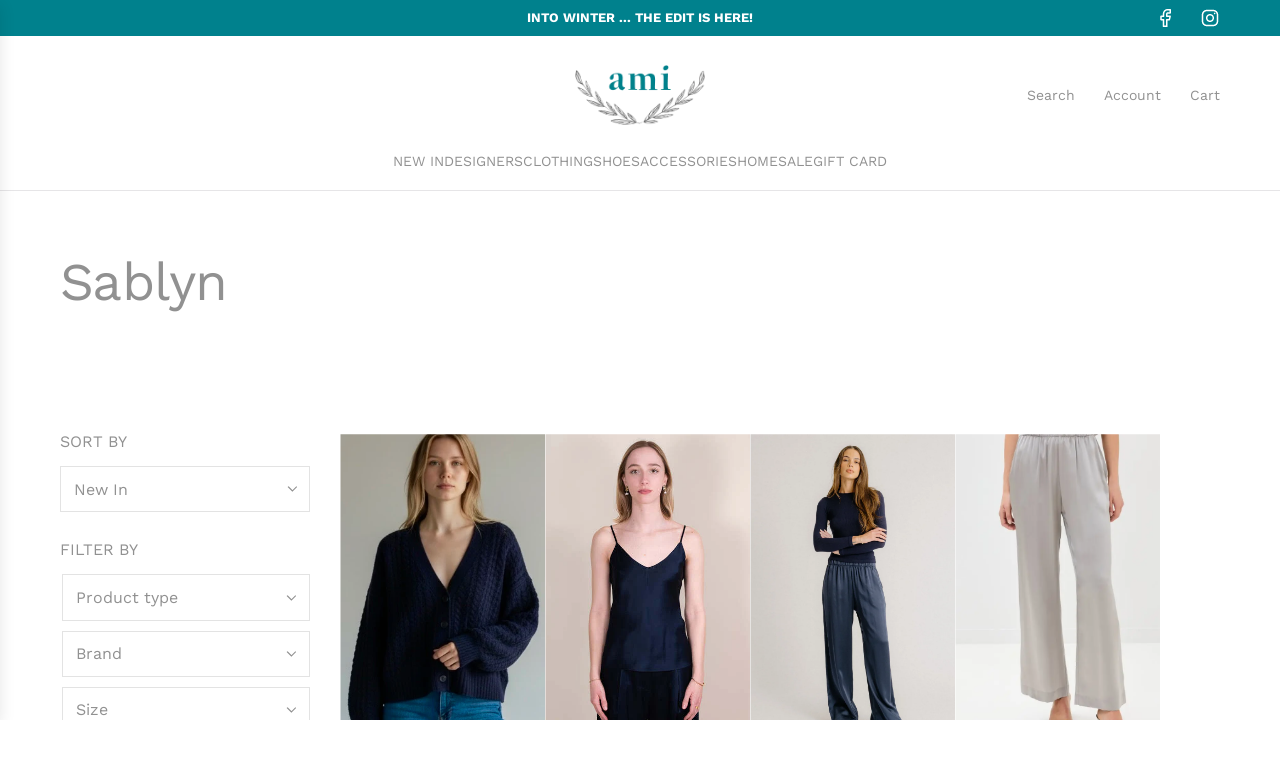

--- FILE ---
content_type: text/html; charset=utf-8
request_url: https://amiboutique.com/collections/sablyn
body_size: 31980
content:
<!doctype html>
<html class="no-js" lang="en">
<head>
  <!-- Basic page needs ================================================== -->
  <meta charset="utf-8"><meta http-equiv="X-UA-Compatible" content="IE=edge"><link rel="preconnect" href="https://fonts.shopifycdn.com" crossorigin><link href="//amiboutique.com/cdn/shop/t/9/assets/swiper-bundle.min.css?v=127370101718424465871741115144" rel="stylesheet" type="text/css" media="all" />
  <link href="//amiboutique.com/cdn/shop/t/9/assets/photoswipe.min.css?v=165459975419098386681741115144" rel="stylesheet" type="text/css" media="all" />
  <link href="//amiboutique.com/cdn/shop/t/9/assets/theme.min.css?v=69547489316746713911741115145" rel="stylesheet" type="text/css" media="all" />
  <link href="//amiboutique.com/cdn/shop/t/9/assets/custom.css?v=46390649288395116921742605896" rel="stylesheet" type="text/css" media="all" />

  
    <link rel="shortcut icon" href="//amiboutique.com/cdn/shop/files/favicon-w-bg.png?crop=center&height=180&v=1613534661&width=180" type="image/png">
    <link rel="apple-touch-icon" sizes="180x180" href="//amiboutique.com/cdn/shop/files/favicon-w-bg.png?crop=center&height=180&v=1613534661&width=180">
    <link rel="apple-touch-icon-precomposed" sizes="180x180" href="//amiboutique.com/cdn/shop/files/favicon-w-bg.png?crop=center&height=180&v=1613534661&width=180">
    <link rel="icon" type="image/png" sizes="32x32" href="//amiboutique.com/cdn/shop/files/favicon-w-bg.png?crop=center&height=32&v=1613534661&width=32">
    <link rel="icon" type="image/png" sizes="194x194" href="//amiboutique.com/cdn/shop/files/favicon-w-bg.png?crop=center&height=194&v=1613534661&width=194">
    <link rel="icon" type="image/png" sizes="192x192" href="//amiboutique.com/cdn/shop/files/favicon-w-bg.png?crop=center&height=192&v=1613534661&width=192">
    <link rel="icon" type="image/png" sizes="16x16" href="//amiboutique.com/cdn/shop/files/favicon-w-bg.png?crop=center&height=16&v=1613534661&width=16">
  

    <link rel="preload" as="font" href="//amiboutique.com/cdn/fonts/work_sans/worksans_n4.b7973b3d07d0ace13de1b1bea9c45759cdbe12cf.woff2" type="font/woff2" crossorigin>
    

    <link rel="preload" as="font" href="//amiboutique.com/cdn/fonts/work_sans/worksans_n4.b7973b3d07d0ace13de1b1bea9c45759cdbe12cf.woff2" type="font/woff2" crossorigin>
    
<!-- Title and description ================================================== -->
  <title>
    Sablyn &ndash; ami boutique
  </title>

  

  <!-- Helpers ================================================== -->
  <!-- /snippets/social-meta-tags.liquid -->


<meta property="og:site_name" content="ami boutique">
<meta property="og:url" content="https://amiboutique.com/collections/sablyn">
<meta property="og:title" content="Sablyn">
<meta property="og:type" content="product.group">
<meta property="og:description" content="In the heart of Dundarave, West Vancouver. Casual brands, luxurious fabrics and hints of dreamy Cali vibes!">

<meta property="og:image" content="http:Liquid error (snippets/social-meta-tags line 8): invalid url input">
<meta property="og:image:alt" content="ami boutique">
<meta property="og:image:secure_url" content="https:Liquid error (snippets/social-meta-tags line 9): invalid url input">


<meta name="x:card" content="summary_large_image">
<meta name="x:title" content="Sablyn">
<meta name="x:description" content="In the heart of Dundarave, West Vancouver. Casual brands, luxurious fabrics and hints of dreamy Cali vibes!">

  <link rel="canonical" href="https://amiboutique.com/collections/sablyn"/>
  <meta name="viewport" content="width=device-width, initial-scale=1, shrink-to-fit=no">
  <meta name="theme-color" content="#242424">

  <!-- CSS ================================================== -->
  <style>
/*============================================================================
  #Typography
==============================================================================*/






@font-face {
  font-family: "Work Sans";
  font-weight: 400;
  font-style: normal;
  font-display: swap;
  src: url("//amiboutique.com/cdn/fonts/work_sans/worksans_n4.b7973b3d07d0ace13de1b1bea9c45759cdbe12cf.woff2") format("woff2"),
       url("//amiboutique.com/cdn/fonts/work_sans/worksans_n4.cf5ceb1e6d373a9505e637c1aff0a71d0959556d.woff") format("woff");
}

@font-face {
  font-family: "Work Sans";
  font-weight: 400;
  font-style: normal;
  font-display: swap;
  src: url("//amiboutique.com/cdn/fonts/work_sans/worksans_n4.b7973b3d07d0ace13de1b1bea9c45759cdbe12cf.woff2") format("woff2"),
       url("//amiboutique.com/cdn/fonts/work_sans/worksans_n4.cf5ceb1e6d373a9505e637c1aff0a71d0959556d.woff") format("woff");
}


  @font-face {
  font-family: "Work Sans";
  font-weight: 700;
  font-style: normal;
  font-display: swap;
  src: url("//amiboutique.com/cdn/fonts/work_sans/worksans_n7.e2cf5bd8f2c7e9d30c030f9ea8eafc69f5a92f7b.woff2") format("woff2"),
       url("//amiboutique.com/cdn/fonts/work_sans/worksans_n7.20f1c80359e7f7b4327b81543e1acb5c32cd03cd.woff") format("woff");
}




  @font-face {
  font-family: "Work Sans";
  font-weight: 700;
  font-style: normal;
  font-display: swap;
  src: url("//amiboutique.com/cdn/fonts/work_sans/worksans_n7.e2cf5bd8f2c7e9d30c030f9ea8eafc69f5a92f7b.woff2") format("woff2"),
       url("//amiboutique.com/cdn/fonts/work_sans/worksans_n7.20f1c80359e7f7b4327b81543e1acb5c32cd03cd.woff") format("woff");
}




  @font-face {
  font-family: "Work Sans";
  font-weight: 400;
  font-style: italic;
  font-display: swap;
  src: url("//amiboutique.com/cdn/fonts/work_sans/worksans_i4.16ff51e3e71fc1d09ff97b9ff9ccacbeeb384ec4.woff2") format("woff2"),
       url("//amiboutique.com/cdn/fonts/work_sans/worksans_i4.ed4a1418cba5b7f04f79e4d5c8a5f1a6bd34f23b.woff") format("woff");
}




  @font-face {
  font-family: "Work Sans";
  font-weight: 700;
  font-style: italic;
  font-display: swap;
  src: url("//amiboutique.com/cdn/fonts/work_sans/worksans_i7.7cdba6320b03c03dcaa365743a4e0e729fe97e54.woff2") format("woff2"),
       url("//amiboutique.com/cdn/fonts/work_sans/worksans_i7.42a9f4016982495f4c0b0fb3dc64cf8f2d0c3eaa.woff") format("woff");
}









/*============================================================================
  #General Variables
==============================================================================*/

:root {

  --font-weight-normal: 400;
  --font-weight-bold: 700;
  --font-weight-header-bold: 700;

  --header-font-stack: "Work Sans", sans-serif;
  --header-font-weight: 400;
  --header-font-style: normal;
  --header-text-size: 42;
  --header-text-size-px: 42px;
  --header-mobile-text-size-px: 22px;

  --header-font-case: normal;
  --header-font-size: 14;
  --header-font-size-px: 14px;

  --heading-spacing: -0.01em;
  --heading-line-height: 1.2;
  --heading-font-case: normal;
  --heading-font-stack: FontDrop;

  --body-font-stack: "Work Sans", sans-serif;
  --body-font-weight: 400;
  --body-font-style: normal;

  --button-font-stack: "Work Sans", sans-serif;
  --button-font-weight: 400;
  --button-font-style: normal;

  --label-font-stack: "Work Sans", sans-serif;
  --label-font-weight: 400;
  --label-font-style: normal;
  --label-font-case: uppercase;
  --label-spacing: 0px;

  --navigation-font-stack: "Work Sans", sans-serif;
  --navigation-font-weight: 400;
  --navigation-font-style: normal;
  --navigation-font-letter-spacing: -1;

  --base-font-size-int: 16;
  --base-font-size: 16px;

  --body-font-size-12-to-em: 0.75em;
  --body-font-size-16-to-em: 1.0em;
  --body-font-size-22-to-em: 1.38em;
  --body-font-size-28-to-em: 1.75em;
  --body-font-size-36-to-em: 2.25em;

  /* Heading Sizes */

  
  --h1-size: 53px;
  --h2-size: 42px;
  --h3-size: 37px;
  --h4-size: 32px;
  --h5-size: 26px;
  --h6-size: 21px;

  --sale-badge-color: #00818d;
  --sold-out-badge-color: #494949;
  --custom-badge-color: #494949;
  --preorder-badge-color: #494949;
  --badge-font-color: #ffffff;

  --primary-btn-text-color: #ffffff;
  --primary-btn-text-color-opacity50: rgba(255, 255, 255, 0.5);
  --primary-btn-bg-color: #00818d;
  --primary-btn-bg-color-opacity50: rgba(0, 129, 141, 0.5);

  --button-text-case: uppercase;
  --button-font-size: 14;
  --button-font-size-px: 14px;
  --button-text-spacing-px: 1px;

  
    --text-line-clamp: none;
  

  

  --text-color: #919191;
  --text-color-lighten5: #9e9e9e;
  --text-color-lighten70: #ffffff;
  --text-color-transparent05: rgba(145, 145, 145, 0.05);
  --text-color-transparent10: rgba(145, 145, 145, 0.1);
  --text-color-transparent15: rgba(145, 145, 145, 0.15);
  --text-color-transparent25: rgba(145, 145, 145, 0.25);
  --text-color-transparent30: rgba(145, 145, 145, 0.3);
  --text-color-transparent40: rgba(145, 145, 145, 0.4);
  --text-color-transparent50: rgba(145, 145, 145, 0.5);
  --text-color-transparent5: rgba(145, 145, 145, 0.5);
  --text-color-transparent6: rgba(145, 145, 145, 0.6);
  --text-color-transparent7: rgba(145, 145, 145, 0.7);
  --text-color-transparent8: rgba(145, 145, 145, 0.8);

  
    --heading-xl-font-size: 28px;
    --heading-l-font-size: 22px;
    --subheading-font-size: 20px;
  

  
    --small-body-font-size: 14px;
  

  --link-color: #242424;
  --on-sale-color: #646464;

  --body-color: #ffffff;
  --body-color-darken10: #e6e6e6;
  --body-color-transparent00: rgba(255, 255, 255, 0);
  --body-color-transparent40: rgba(255, 255, 255, 0.4);
  --body-color-transparent50: rgba(255, 255, 255, 0.5);
  --body-color-transparent90: rgba(255, 255, 255, 0.9);

  --body-secondary-color: #ffffff;
  --body-secondary-color-transparent00: rgba(255, 255, 255, 0);
  --body-secondary-color-darken05: #f2f2f2;

  --color-primary-background: #ffffff;
  --color-primary-background-rgb: 255, 255, 255;
  --color-secondary-background: #ffffff;

  --border-color: rgba(145, 145, 145, 0.25);
  --link-border-color: rgba(36, 36, 36, 0.5);
  --border-color-darken10: #777777;
  --view-in-space-button-background: #f2f2f2;

  --header-color: #ffffff;
  --header-color-darken5: #f2f2f2;

  --header-border-color: #e6e5e7;

  --announcement-text-size: 13px;
  --announcement-text-spacing: 0px;

  --logo-font-size: 18px;

  --overlay-header-text-color: #FFFFFF;
  --nav-text-color: #919191;
  --nav-text-color-transparent10: rgba(145, 145, 145, 0.1);
  --nav-text-color-transparent30: rgba(145, 145, 145, 0.3);
  --nav-text-hover: #494949;

  --color-scheme-light-background: #ffffff;
  --color-scheme-light-background-transparent40: rgba(255, 255, 255, 0.4);
  --color-scheme-light-background-transparent50: rgba(255, 255, 255, 0.5);
  --color-scheme-light-background-lighten5: #ffffff;
  --color-scheme-light-background-rgb: 255, 255, 255;
  --color-scheme-light-text: #919191;
  --color-scheme-light-text-transparent10: rgba(145, 145, 145, 0.1);
  --color-scheme-light-text-transparent25: rgba(145, 145, 145, 0.25);
  --color-scheme-light-text-transparent40: rgba(145, 145, 145, 0.4);
  --color-scheme-light-text-transparent50: rgba(145, 145, 145, 0.5);
  --color-scheme-light-text-transparent60: rgba(145, 145, 145, 0.6);

  --color-scheme-feature-background: #00818d;
  --color-scheme-feature-background-transparent40: rgba(0, 129, 141, 0.4);
  --color-scheme-feature-background-transparent50: rgba(0, 129, 141, 0.5);
  --color-scheme-feature-background-lighten5: #0098a7;
  --color-scheme-feature-background-rgb: 0, 129, 141;
  --color-scheme-feature-text: #ffffff;
  --color-scheme-feature-text-transparent10: rgba(255, 255, 255, 0.1);
  --color-scheme-feature-text-transparent25: rgba(255, 255, 255, 0.25);
  --color-scheme-feature-text-transparent40: rgba(255, 255, 255, 0.4);
  --color-scheme-feature-text-transparent50: rgba(255, 255, 255, 0.5);
  --color-scheme-feature-text-transparent60: rgba(255, 255, 255, 0.6);

  --homepage-sections-accent-secondary-color-transparent60: rgba(255, 255, 255, 0.6);

  --color-scheme-dark-background: #494949;
  --color-scheme-dark-background-transparent40: rgba(73, 73, 73, 0.4);
  --color-scheme-dark-background-transparent50: rgba(73, 73, 73, 0.5);
  --color-scheme-dark-background-rgb: 73, 73, 73;
  --color-scheme-dark-text: #ffffff;
  --color-scheme-dark-text-transparent10: rgba(255, 255, 255, 0.1);
  --color-scheme-dark-text-transparent25: rgba(255, 255, 255, 0.25);
  --color-scheme-dark-text-transparent40: rgba(255, 255, 255, 0.4);
  --color-scheme-dark-text-transparent50: rgba(255, 255, 255, 0.5);
  --color-scheme-dark-text-transparent60: rgba(255, 255, 255, 0.6);

  --filter-bg-color: rgba(145, 145, 145, 0.1);

  --menu-drawer-color: #ffffff;
  --menu-drawer-color-darken5: #f2f2f2;
  --menu-drawer-text-color: #242424;
  --menu-drawer-text-color-transparent10: rgba(36, 36, 36, 0.1);
  --menu-drawer-text-color-transparent30: rgba(36, 36, 36, 0.3);
  --menu-drawer-border-color: rgba(36, 36, 36, 0.25);
  --menu-drawer-text-hover-color: #494949;

  --cart-drawer-color: #ffffff;
  --cart-drawer-color-transparent50: rgba(255, 255, 255, 0.5);
  --cart-drawer-text-color: #919191;
  --cart-drawer-text-color-transparent10: rgba(145, 145, 145, 0.1);
  --cart-drawer-text-color-transparent25: rgba(145, 145, 145, 0.25);
  --cart-drawer-text-color-transparent40: rgba(145, 145, 145, 0.4);
  --cart-drawer-text-color-transparent50: rgba(145, 145, 145, 0.5);
  --cart-drawer-text-color-transparent70: rgba(145, 145, 145, 0.7);
  --cart-drawer-text-color-lighten10: #ababab;
  --cart-drawer-border-color: rgba(145, 145, 145, 0.25);

  --success-color: #28a745;
  --error-color: #DC3545;
  --warning-color: #EB9247;

  /* Shop Pay Installments variables */
  --color-body: #ffffff;
  --color-bg: #ffffff;

  /* Checkbox */
  --checkbox-size: 16px;
  --inline-icon-size: 16px;
  --line-height-base: 1.6;

  /* Grid spacing */
  --grid-spacing: 20px;
  
    --grid-spacing-tight: 10px;
  
}
</style>


  <style data-shopify>
    *,
    *::before,
    *::after {
      box-sizing: inherit;
    }

    html {
      box-sizing: border-box;
      background-color: var(--body-color);
      height: 100%;
      margin: 0;
    }

    body {
      background-color: var(--body-color);
      min-height: 100%;
      margin: 0;
      display: grid;
      grid-template-rows: auto auto 1fr auto;
      grid-template-columns: 100%;
      overflow-x: hidden;
    }

    .sr-only {
      position: absolute;
      width: 1px;
      height: 1px;
      padding: 0;
      margin: -1px;
      overflow: hidden;
      clip: rect(0, 0, 0, 0);
      border: 0;
    }

    .sr-only-focusable:active, .sr-only-focusable:focus {
      position: static;
      width: auto;
      height: auto;
      margin: 0;
      overflow: visible;
      clip: auto;
    }
  </style>

  <!-- Header hook for plugins ================================================== -->
  <script>window.performance && window.performance.mark && window.performance.mark('shopify.content_for_header.start');</script><meta name="google-site-verification" content="lhMfJp-_WWuIS5sSOzSEIKgSJwLTeuNu8QGfKxZF0dI">
<meta id="shopify-digital-wallet" name="shopify-digital-wallet" content="/605028396/digital_wallets/dialog">
<meta name="shopify-checkout-api-token" content="07a5d7d3ccf5ac586c0208f62da7c035">
<link rel="alternate" type="application/atom+xml" title="Feed" href="/collections/sablyn.atom" />
<link rel="alternate" type="application/json+oembed" href="https://amiboutique.com/collections/sablyn.oembed">
<script async="async" src="/checkouts/internal/preloads.js?locale=en-CA"></script>
<link rel="preconnect" href="https://shop.app" crossorigin="anonymous">
<script async="async" src="https://shop.app/checkouts/internal/preloads.js?locale=en-CA&shop_id=605028396" crossorigin="anonymous"></script>
<script id="apple-pay-shop-capabilities" type="application/json">{"shopId":605028396,"countryCode":"CA","currencyCode":"CAD","merchantCapabilities":["supports3DS"],"merchantId":"gid:\/\/shopify\/Shop\/605028396","merchantName":"ami boutique","requiredBillingContactFields":["postalAddress","email","phone"],"requiredShippingContactFields":["postalAddress","email","phone"],"shippingType":"shipping","supportedNetworks":["visa","masterCard","amex","discover","interac","jcb"],"total":{"type":"pending","label":"ami boutique","amount":"1.00"},"shopifyPaymentsEnabled":true,"supportsSubscriptions":true}</script>
<script id="shopify-features" type="application/json">{"accessToken":"07a5d7d3ccf5ac586c0208f62da7c035","betas":["rich-media-storefront-analytics"],"domain":"amiboutique.com","predictiveSearch":true,"shopId":605028396,"locale":"en"}</script>
<script>var Shopify = Shopify || {};
Shopify.shop = "boutique-ami.myshopify.com";
Shopify.locale = "en";
Shopify.currency = {"active":"CAD","rate":"1.0"};
Shopify.country = "CA";
Shopify.theme = {"name":"Flow Shopify 2.0 version","id":147301499102,"schema_name":"Flow","schema_version":"39.8.0","theme_store_id":801,"role":"main"};
Shopify.theme.handle = "null";
Shopify.theme.style = {"id":null,"handle":null};
Shopify.cdnHost = "amiboutique.com/cdn";
Shopify.routes = Shopify.routes || {};
Shopify.routes.root = "/";</script>
<script type="module">!function(o){(o.Shopify=o.Shopify||{}).modules=!0}(window);</script>
<script>!function(o){function n(){var o=[];function n(){o.push(Array.prototype.slice.apply(arguments))}return n.q=o,n}var t=o.Shopify=o.Shopify||{};t.loadFeatures=n(),t.autoloadFeatures=n()}(window);</script>
<script>
  window.ShopifyPay = window.ShopifyPay || {};
  window.ShopifyPay.apiHost = "shop.app\/pay";
  window.ShopifyPay.redirectState = null;
</script>
<script id="shop-js-analytics" type="application/json">{"pageType":"collection"}</script>
<script defer="defer" async type="module" src="//amiboutique.com/cdn/shopifycloud/shop-js/modules/v2/client.init-shop-cart-sync_BdyHc3Nr.en.esm.js"></script>
<script defer="defer" async type="module" src="//amiboutique.com/cdn/shopifycloud/shop-js/modules/v2/chunk.common_Daul8nwZ.esm.js"></script>
<script type="module">
  await import("//amiboutique.com/cdn/shopifycloud/shop-js/modules/v2/client.init-shop-cart-sync_BdyHc3Nr.en.esm.js");
await import("//amiboutique.com/cdn/shopifycloud/shop-js/modules/v2/chunk.common_Daul8nwZ.esm.js");

  window.Shopify.SignInWithShop?.initShopCartSync?.({"fedCMEnabled":true,"windoidEnabled":true});

</script>
<script>
  window.Shopify = window.Shopify || {};
  if (!window.Shopify.featureAssets) window.Shopify.featureAssets = {};
  window.Shopify.featureAssets['shop-js'] = {"shop-cart-sync":["modules/v2/client.shop-cart-sync_QYOiDySF.en.esm.js","modules/v2/chunk.common_Daul8nwZ.esm.js"],"init-fed-cm":["modules/v2/client.init-fed-cm_DchLp9rc.en.esm.js","modules/v2/chunk.common_Daul8nwZ.esm.js"],"shop-button":["modules/v2/client.shop-button_OV7bAJc5.en.esm.js","modules/v2/chunk.common_Daul8nwZ.esm.js"],"init-windoid":["modules/v2/client.init-windoid_DwxFKQ8e.en.esm.js","modules/v2/chunk.common_Daul8nwZ.esm.js"],"shop-cash-offers":["modules/v2/client.shop-cash-offers_DWtL6Bq3.en.esm.js","modules/v2/chunk.common_Daul8nwZ.esm.js","modules/v2/chunk.modal_CQq8HTM6.esm.js"],"shop-toast-manager":["modules/v2/client.shop-toast-manager_CX9r1SjA.en.esm.js","modules/v2/chunk.common_Daul8nwZ.esm.js"],"init-shop-email-lookup-coordinator":["modules/v2/client.init-shop-email-lookup-coordinator_UhKnw74l.en.esm.js","modules/v2/chunk.common_Daul8nwZ.esm.js"],"pay-button":["modules/v2/client.pay-button_DzxNnLDY.en.esm.js","modules/v2/chunk.common_Daul8nwZ.esm.js"],"avatar":["modules/v2/client.avatar_BTnouDA3.en.esm.js"],"init-shop-cart-sync":["modules/v2/client.init-shop-cart-sync_BdyHc3Nr.en.esm.js","modules/v2/chunk.common_Daul8nwZ.esm.js"],"shop-login-button":["modules/v2/client.shop-login-button_D8B466_1.en.esm.js","modules/v2/chunk.common_Daul8nwZ.esm.js","modules/v2/chunk.modal_CQq8HTM6.esm.js"],"init-customer-accounts-sign-up":["modules/v2/client.init-customer-accounts-sign-up_C8fpPm4i.en.esm.js","modules/v2/client.shop-login-button_D8B466_1.en.esm.js","modules/v2/chunk.common_Daul8nwZ.esm.js","modules/v2/chunk.modal_CQq8HTM6.esm.js"],"init-shop-for-new-customer-accounts":["modules/v2/client.init-shop-for-new-customer-accounts_CVTO0Ztu.en.esm.js","modules/v2/client.shop-login-button_D8B466_1.en.esm.js","modules/v2/chunk.common_Daul8nwZ.esm.js","modules/v2/chunk.modal_CQq8HTM6.esm.js"],"init-customer-accounts":["modules/v2/client.init-customer-accounts_dRgKMfrE.en.esm.js","modules/v2/client.shop-login-button_D8B466_1.en.esm.js","modules/v2/chunk.common_Daul8nwZ.esm.js","modules/v2/chunk.modal_CQq8HTM6.esm.js"],"shop-follow-button":["modules/v2/client.shop-follow-button_CkZpjEct.en.esm.js","modules/v2/chunk.common_Daul8nwZ.esm.js","modules/v2/chunk.modal_CQq8HTM6.esm.js"],"lead-capture":["modules/v2/client.lead-capture_BntHBhfp.en.esm.js","modules/v2/chunk.common_Daul8nwZ.esm.js","modules/v2/chunk.modal_CQq8HTM6.esm.js"],"checkout-modal":["modules/v2/client.checkout-modal_CfxcYbTm.en.esm.js","modules/v2/chunk.common_Daul8nwZ.esm.js","modules/v2/chunk.modal_CQq8HTM6.esm.js"],"shop-login":["modules/v2/client.shop-login_Da4GZ2H6.en.esm.js","modules/v2/chunk.common_Daul8nwZ.esm.js","modules/v2/chunk.modal_CQq8HTM6.esm.js"],"payment-terms":["modules/v2/client.payment-terms_MV4M3zvL.en.esm.js","modules/v2/chunk.common_Daul8nwZ.esm.js","modules/v2/chunk.modal_CQq8HTM6.esm.js"]};
</script>
<script>(function() {
  var isLoaded = false;
  function asyncLoad() {
    if (isLoaded) return;
    isLoaded = true;
    var urls = ["https:\/\/chimpstatic.com\/mcjs-connected\/js\/users\/726aa2dd59dc36d6c1177e926\/46b1e962d772f26e19bfa35d0.js?shop=boutique-ami.myshopify.com","https:\/\/instafeed.nfcube.com\/cdn\/628b00e539e71daac1702dae9bbe1866.js?shop=boutique-ami.myshopify.com","https:\/\/static.dla.group\/dm-timer.js?shop=boutique-ami.myshopify.com"];
    for (var i = 0; i < urls.length; i++) {
      var s = document.createElement('script');
      s.type = 'text/javascript';
      s.async = true;
      s.src = urls[i];
      var x = document.getElementsByTagName('script')[0];
      x.parentNode.insertBefore(s, x);
    }
  };
  if(window.attachEvent) {
    window.attachEvent('onload', asyncLoad);
  } else {
    window.addEventListener('load', asyncLoad, false);
  }
})();</script>
<script id="__st">var __st={"a":605028396,"offset":-28800,"reqid":"e771841f-8b68-4c52-a6f7-e6ae9f2d8f79-1768957375","pageurl":"amiboutique.com\/collections\/sablyn","u":"ebdba2860bf5","p":"collection","rtyp":"collection","rid":155682013228};</script>
<script>window.ShopifyPaypalV4VisibilityTracking = true;</script>
<script id="captcha-bootstrap">!function(){'use strict';const t='contact',e='account',n='new_comment',o=[[t,t],['blogs',n],['comments',n],[t,'customer']],c=[[e,'customer_login'],[e,'guest_login'],[e,'recover_customer_password'],[e,'create_customer']],r=t=>t.map((([t,e])=>`form[action*='/${t}']:not([data-nocaptcha='true']) input[name='form_type'][value='${e}']`)).join(','),a=t=>()=>t?[...document.querySelectorAll(t)].map((t=>t.form)):[];function s(){const t=[...o],e=r(t);return a(e)}const i='password',u='form_key',d=['recaptcha-v3-token','g-recaptcha-response','h-captcha-response',i],f=()=>{try{return window.sessionStorage}catch{return}},m='__shopify_v',_=t=>t.elements[u];function p(t,e,n=!1){try{const o=window.sessionStorage,c=JSON.parse(o.getItem(e)),{data:r}=function(t){const{data:e,action:n}=t;return t[m]||n?{data:e,action:n}:{data:t,action:n}}(c);for(const[e,n]of Object.entries(r))t.elements[e]&&(t.elements[e].value=n);n&&o.removeItem(e)}catch(o){console.error('form repopulation failed',{error:o})}}const l='form_type',E='cptcha';function T(t){t.dataset[E]=!0}const w=window,h=w.document,L='Shopify',v='ce_forms',y='captcha';let A=!1;((t,e)=>{const n=(g='f06e6c50-85a8-45c8-87d0-21a2b65856fe',I='https://cdn.shopify.com/shopifycloud/storefront-forms-hcaptcha/ce_storefront_forms_captcha_hcaptcha.v1.5.2.iife.js',D={infoText:'Protected by hCaptcha',privacyText:'Privacy',termsText:'Terms'},(t,e,n)=>{const o=w[L][v],c=o.bindForm;if(c)return c(t,g,e,D).then(n);var r;o.q.push([[t,g,e,D],n]),r=I,A||(h.body.append(Object.assign(h.createElement('script'),{id:'captcha-provider',async:!0,src:r})),A=!0)});var g,I,D;w[L]=w[L]||{},w[L][v]=w[L][v]||{},w[L][v].q=[],w[L][y]=w[L][y]||{},w[L][y].protect=function(t,e){n(t,void 0,e),T(t)},Object.freeze(w[L][y]),function(t,e,n,w,h,L){const[v,y,A,g]=function(t,e,n){const i=e?o:[],u=t?c:[],d=[...i,...u],f=r(d),m=r(i),_=r(d.filter((([t,e])=>n.includes(e))));return[a(f),a(m),a(_),s()]}(w,h,L),I=t=>{const e=t.target;return e instanceof HTMLFormElement?e:e&&e.form},D=t=>v().includes(t);t.addEventListener('submit',(t=>{const e=I(t);if(!e)return;const n=D(e)&&!e.dataset.hcaptchaBound&&!e.dataset.recaptchaBound,o=_(e),c=g().includes(e)&&(!o||!o.value);(n||c)&&t.preventDefault(),c&&!n&&(function(t){try{if(!f())return;!function(t){const e=f();if(!e)return;const n=_(t);if(!n)return;const o=n.value;o&&e.removeItem(o)}(t);const e=Array.from(Array(32),(()=>Math.random().toString(36)[2])).join('');!function(t,e){_(t)||t.append(Object.assign(document.createElement('input'),{type:'hidden',name:u})),t.elements[u].value=e}(t,e),function(t,e){const n=f();if(!n)return;const o=[...t.querySelectorAll(`input[type='${i}']`)].map((({name:t})=>t)),c=[...d,...o],r={};for(const[a,s]of new FormData(t).entries())c.includes(a)||(r[a]=s);n.setItem(e,JSON.stringify({[m]:1,action:t.action,data:r}))}(t,e)}catch(e){console.error('failed to persist form',e)}}(e),e.submit())}));const S=(t,e)=>{t&&!t.dataset[E]&&(n(t,e.some((e=>e===t))),T(t))};for(const o of['focusin','change'])t.addEventListener(o,(t=>{const e=I(t);D(e)&&S(e,y())}));const B=e.get('form_key'),M=e.get(l),P=B&&M;t.addEventListener('DOMContentLoaded',(()=>{const t=y();if(P)for(const e of t)e.elements[l].value===M&&p(e,B);[...new Set([...A(),...v().filter((t=>'true'===t.dataset.shopifyCaptcha))])].forEach((e=>S(e,t)))}))}(h,new URLSearchParams(w.location.search),n,t,e,['guest_login'])})(!0,!0)}();</script>
<script integrity="sha256-4kQ18oKyAcykRKYeNunJcIwy7WH5gtpwJnB7kiuLZ1E=" data-source-attribution="shopify.loadfeatures" defer="defer" src="//amiboutique.com/cdn/shopifycloud/storefront/assets/storefront/load_feature-a0a9edcb.js" crossorigin="anonymous"></script>
<script crossorigin="anonymous" defer="defer" src="//amiboutique.com/cdn/shopifycloud/storefront/assets/shopify_pay/storefront-65b4c6d7.js?v=20250812"></script>
<script data-source-attribution="shopify.dynamic_checkout.dynamic.init">var Shopify=Shopify||{};Shopify.PaymentButton=Shopify.PaymentButton||{isStorefrontPortableWallets:!0,init:function(){window.Shopify.PaymentButton.init=function(){};var t=document.createElement("script");t.src="https://amiboutique.com/cdn/shopifycloud/portable-wallets/latest/portable-wallets.en.js",t.type="module",document.head.appendChild(t)}};
</script>
<script data-source-attribution="shopify.dynamic_checkout.buyer_consent">
  function portableWalletsHideBuyerConsent(e){var t=document.getElementById("shopify-buyer-consent"),n=document.getElementById("shopify-subscription-policy-button");t&&n&&(t.classList.add("hidden"),t.setAttribute("aria-hidden","true"),n.removeEventListener("click",e))}function portableWalletsShowBuyerConsent(e){var t=document.getElementById("shopify-buyer-consent"),n=document.getElementById("shopify-subscription-policy-button");t&&n&&(t.classList.remove("hidden"),t.removeAttribute("aria-hidden"),n.addEventListener("click",e))}window.Shopify?.PaymentButton&&(window.Shopify.PaymentButton.hideBuyerConsent=portableWalletsHideBuyerConsent,window.Shopify.PaymentButton.showBuyerConsent=portableWalletsShowBuyerConsent);
</script>
<script data-source-attribution="shopify.dynamic_checkout.cart.bootstrap">document.addEventListener("DOMContentLoaded",(function(){function t(){return document.querySelector("shopify-accelerated-checkout-cart, shopify-accelerated-checkout")}if(t())Shopify.PaymentButton.init();else{new MutationObserver((function(e,n){t()&&(Shopify.PaymentButton.init(),n.disconnect())})).observe(document.body,{childList:!0,subtree:!0})}}));
</script>
<link id="shopify-accelerated-checkout-styles" rel="stylesheet" media="screen" href="https://amiboutique.com/cdn/shopifycloud/portable-wallets/latest/accelerated-checkout-backwards-compat.css" crossorigin="anonymous">
<style id="shopify-accelerated-checkout-cart">
        #shopify-buyer-consent {
  margin-top: 1em;
  display: inline-block;
  width: 100%;
}

#shopify-buyer-consent.hidden {
  display: none;
}

#shopify-subscription-policy-button {
  background: none;
  border: none;
  padding: 0;
  text-decoration: underline;
  font-size: inherit;
  cursor: pointer;
}

#shopify-subscription-policy-button::before {
  box-shadow: none;
}

      </style>

<script>window.performance && window.performance.mark && window.performance.mark('shopify.content_for_header.end');</script>

  <script defer src="//amiboutique.com/cdn/shop/t/9/assets/eventBus.js?v=100401504747444416941741115144"></script>

  <script type="text/javascript">
		window.wetheme = {
			name: 'Flow',
			webcomponentRegistry: {
        registry: {},
				checkScriptLoaded: function(key) {
					return window.wetheme.webcomponentRegistry.registry[key] ? true : false
				},
        register: function(registration) {
            if(!window.wetheme.webcomponentRegistry.checkScriptLoaded(registration.key)) {
              window.wetheme.webcomponentRegistry.registry[registration.key] = registration
            }
        }
      }
    };
	</script>

  

  

  <script>document.documentElement.className = document.documentElement.className.replace('no-js', 'js');</script>
<link href="https://monorail-edge.shopifysvc.com" rel="dns-prefetch">
<script>(function(){if ("sendBeacon" in navigator && "performance" in window) {try {var session_token_from_headers = performance.getEntriesByType('navigation')[0].serverTiming.find(x => x.name == '_s').description;} catch {var session_token_from_headers = undefined;}var session_cookie_matches = document.cookie.match(/_shopify_s=([^;]*)/);var session_token_from_cookie = session_cookie_matches && session_cookie_matches.length === 2 ? session_cookie_matches[1] : "";var session_token = session_token_from_headers || session_token_from_cookie || "";function handle_abandonment_event(e) {var entries = performance.getEntries().filter(function(entry) {return /monorail-edge.shopifysvc.com/.test(entry.name);});if (!window.abandonment_tracked && entries.length === 0) {window.abandonment_tracked = true;var currentMs = Date.now();var navigation_start = performance.timing.navigationStart;var payload = {shop_id: 605028396,url: window.location.href,navigation_start,duration: currentMs - navigation_start,session_token,page_type: "collection"};window.navigator.sendBeacon("https://monorail-edge.shopifysvc.com/v1/produce", JSON.stringify({schema_id: "online_store_buyer_site_abandonment/1.1",payload: payload,metadata: {event_created_at_ms: currentMs,event_sent_at_ms: currentMs}}));}}window.addEventListener('pagehide', handle_abandonment_event);}}());</script>
<script id="web-pixels-manager-setup">(function e(e,d,r,n,o){if(void 0===o&&(o={}),!Boolean(null===(a=null===(i=window.Shopify)||void 0===i?void 0:i.analytics)||void 0===a?void 0:a.replayQueue)){var i,a;window.Shopify=window.Shopify||{};var t=window.Shopify;t.analytics=t.analytics||{};var s=t.analytics;s.replayQueue=[],s.publish=function(e,d,r){return s.replayQueue.push([e,d,r]),!0};try{self.performance.mark("wpm:start")}catch(e){}var l=function(){var e={modern:/Edge?\/(1{2}[4-9]|1[2-9]\d|[2-9]\d{2}|\d{4,})\.\d+(\.\d+|)|Firefox\/(1{2}[4-9]|1[2-9]\d|[2-9]\d{2}|\d{4,})\.\d+(\.\d+|)|Chrom(ium|e)\/(9{2}|\d{3,})\.\d+(\.\d+|)|(Maci|X1{2}).+ Version\/(15\.\d+|(1[6-9]|[2-9]\d|\d{3,})\.\d+)([,.]\d+|)( \(\w+\)|)( Mobile\/\w+|) Safari\/|Chrome.+OPR\/(9{2}|\d{3,})\.\d+\.\d+|(CPU[ +]OS|iPhone[ +]OS|CPU[ +]iPhone|CPU IPhone OS|CPU iPad OS)[ +]+(15[._]\d+|(1[6-9]|[2-9]\d|\d{3,})[._]\d+)([._]\d+|)|Android:?[ /-](13[3-9]|1[4-9]\d|[2-9]\d{2}|\d{4,})(\.\d+|)(\.\d+|)|Android.+Firefox\/(13[5-9]|1[4-9]\d|[2-9]\d{2}|\d{4,})\.\d+(\.\d+|)|Android.+Chrom(ium|e)\/(13[3-9]|1[4-9]\d|[2-9]\d{2}|\d{4,})\.\d+(\.\d+|)|SamsungBrowser\/([2-9]\d|\d{3,})\.\d+/,legacy:/Edge?\/(1[6-9]|[2-9]\d|\d{3,})\.\d+(\.\d+|)|Firefox\/(5[4-9]|[6-9]\d|\d{3,})\.\d+(\.\d+|)|Chrom(ium|e)\/(5[1-9]|[6-9]\d|\d{3,})\.\d+(\.\d+|)([\d.]+$|.*Safari\/(?![\d.]+ Edge\/[\d.]+$))|(Maci|X1{2}).+ Version\/(10\.\d+|(1[1-9]|[2-9]\d|\d{3,})\.\d+)([,.]\d+|)( \(\w+\)|)( Mobile\/\w+|) Safari\/|Chrome.+OPR\/(3[89]|[4-9]\d|\d{3,})\.\d+\.\d+|(CPU[ +]OS|iPhone[ +]OS|CPU[ +]iPhone|CPU IPhone OS|CPU iPad OS)[ +]+(10[._]\d+|(1[1-9]|[2-9]\d|\d{3,})[._]\d+)([._]\d+|)|Android:?[ /-](13[3-9]|1[4-9]\d|[2-9]\d{2}|\d{4,})(\.\d+|)(\.\d+|)|Mobile Safari.+OPR\/([89]\d|\d{3,})\.\d+\.\d+|Android.+Firefox\/(13[5-9]|1[4-9]\d|[2-9]\d{2}|\d{4,})\.\d+(\.\d+|)|Android.+Chrom(ium|e)\/(13[3-9]|1[4-9]\d|[2-9]\d{2}|\d{4,})\.\d+(\.\d+|)|Android.+(UC? ?Browser|UCWEB|U3)[ /]?(15\.([5-9]|\d{2,})|(1[6-9]|[2-9]\d|\d{3,})\.\d+)\.\d+|SamsungBrowser\/(5\.\d+|([6-9]|\d{2,})\.\d+)|Android.+MQ{2}Browser\/(14(\.(9|\d{2,})|)|(1[5-9]|[2-9]\d|\d{3,})(\.\d+|))(\.\d+|)|K[Aa][Ii]OS\/(3\.\d+|([4-9]|\d{2,})\.\d+)(\.\d+|)/},d=e.modern,r=e.legacy,n=navigator.userAgent;return n.match(d)?"modern":n.match(r)?"legacy":"unknown"}(),u="modern"===l?"modern":"legacy",c=(null!=n?n:{modern:"",legacy:""})[u],f=function(e){return[e.baseUrl,"/wpm","/b",e.hashVersion,"modern"===e.buildTarget?"m":"l",".js"].join("")}({baseUrl:d,hashVersion:r,buildTarget:u}),m=function(e){var d=e.version,r=e.bundleTarget,n=e.surface,o=e.pageUrl,i=e.monorailEndpoint;return{emit:function(e){var a=e.status,t=e.errorMsg,s=(new Date).getTime(),l=JSON.stringify({metadata:{event_sent_at_ms:s},events:[{schema_id:"web_pixels_manager_load/3.1",payload:{version:d,bundle_target:r,page_url:o,status:a,surface:n,error_msg:t},metadata:{event_created_at_ms:s}}]});if(!i)return console&&console.warn&&console.warn("[Web Pixels Manager] No Monorail endpoint provided, skipping logging."),!1;try{return self.navigator.sendBeacon.bind(self.navigator)(i,l)}catch(e){}var u=new XMLHttpRequest;try{return u.open("POST",i,!0),u.setRequestHeader("Content-Type","text/plain"),u.send(l),!0}catch(e){return console&&console.warn&&console.warn("[Web Pixels Manager] Got an unhandled error while logging to Monorail."),!1}}}}({version:r,bundleTarget:l,surface:e.surface,pageUrl:self.location.href,monorailEndpoint:e.monorailEndpoint});try{o.browserTarget=l,function(e){var d=e.src,r=e.async,n=void 0===r||r,o=e.onload,i=e.onerror,a=e.sri,t=e.scriptDataAttributes,s=void 0===t?{}:t,l=document.createElement("script"),u=document.querySelector("head"),c=document.querySelector("body");if(l.async=n,l.src=d,a&&(l.integrity=a,l.crossOrigin="anonymous"),s)for(var f in s)if(Object.prototype.hasOwnProperty.call(s,f))try{l.dataset[f]=s[f]}catch(e){}if(o&&l.addEventListener("load",o),i&&l.addEventListener("error",i),u)u.appendChild(l);else{if(!c)throw new Error("Did not find a head or body element to append the script");c.appendChild(l)}}({src:f,async:!0,onload:function(){if(!function(){var e,d;return Boolean(null===(d=null===(e=window.Shopify)||void 0===e?void 0:e.analytics)||void 0===d?void 0:d.initialized)}()){var d=window.webPixelsManager.init(e)||void 0;if(d){var r=window.Shopify.analytics;r.replayQueue.forEach((function(e){var r=e[0],n=e[1],o=e[2];d.publishCustomEvent(r,n,o)})),r.replayQueue=[],r.publish=d.publishCustomEvent,r.visitor=d.visitor,r.initialized=!0}}},onerror:function(){return m.emit({status:"failed",errorMsg:"".concat(f," has failed to load")})},sri:function(e){var d=/^sha384-[A-Za-z0-9+/=]+$/;return"string"==typeof e&&d.test(e)}(c)?c:"",scriptDataAttributes:o}),m.emit({status:"loading"})}catch(e){m.emit({status:"failed",errorMsg:(null==e?void 0:e.message)||"Unknown error"})}}})({shopId: 605028396,storefrontBaseUrl: "https://amiboutique.com",extensionsBaseUrl: "https://extensions.shopifycdn.com/cdn/shopifycloud/web-pixels-manager",monorailEndpoint: "https://monorail-edge.shopifysvc.com/unstable/produce_batch",surface: "storefront-renderer",enabledBetaFlags: ["2dca8a86"],webPixelsConfigList: [{"id":"415400158","configuration":"{\"config\":\"{\\\"pixel_id\\\":\\\"G-VC0M5K45Q1\\\",\\\"target_country\\\":\\\"CA\\\",\\\"gtag_events\\\":[{\\\"type\\\":\\\"begin_checkout\\\",\\\"action_label\\\":\\\"G-VC0M5K45Q1\\\"},{\\\"type\\\":\\\"search\\\",\\\"action_label\\\":\\\"G-VC0M5K45Q1\\\"},{\\\"type\\\":\\\"view_item\\\",\\\"action_label\\\":[\\\"G-VC0M5K45Q1\\\",\\\"MC-S1MWH2WVM8\\\"]},{\\\"type\\\":\\\"purchase\\\",\\\"action_label\\\":[\\\"G-VC0M5K45Q1\\\",\\\"MC-S1MWH2WVM8\\\"]},{\\\"type\\\":\\\"page_view\\\",\\\"action_label\\\":[\\\"G-VC0M5K45Q1\\\",\\\"MC-S1MWH2WVM8\\\"]},{\\\"type\\\":\\\"add_payment_info\\\",\\\"action_label\\\":\\\"G-VC0M5K45Q1\\\"},{\\\"type\\\":\\\"add_to_cart\\\",\\\"action_label\\\":\\\"G-VC0M5K45Q1\\\"}],\\\"enable_monitoring_mode\\\":false}\"}","eventPayloadVersion":"v1","runtimeContext":"OPEN","scriptVersion":"b2a88bafab3e21179ed38636efcd8a93","type":"APP","apiClientId":1780363,"privacyPurposes":[],"dataSharingAdjustments":{"protectedCustomerApprovalScopes":["read_customer_address","read_customer_email","read_customer_name","read_customer_personal_data","read_customer_phone"]}},{"id":"222920926","configuration":"{\"pixel_id\":\"727403527886044\",\"pixel_type\":\"facebook_pixel\",\"metaapp_system_user_token\":\"-\"}","eventPayloadVersion":"v1","runtimeContext":"OPEN","scriptVersion":"ca16bc87fe92b6042fbaa3acc2fbdaa6","type":"APP","apiClientId":2329312,"privacyPurposes":["ANALYTICS","MARKETING","SALE_OF_DATA"],"dataSharingAdjustments":{"protectedCustomerApprovalScopes":["read_customer_address","read_customer_email","read_customer_name","read_customer_personal_data","read_customer_phone"]}},{"id":"79429854","eventPayloadVersion":"v1","runtimeContext":"LAX","scriptVersion":"1","type":"CUSTOM","privacyPurposes":["ANALYTICS"],"name":"Google Analytics tag (migrated)"},{"id":"shopify-app-pixel","configuration":"{}","eventPayloadVersion":"v1","runtimeContext":"STRICT","scriptVersion":"0450","apiClientId":"shopify-pixel","type":"APP","privacyPurposes":["ANALYTICS","MARKETING"]},{"id":"shopify-custom-pixel","eventPayloadVersion":"v1","runtimeContext":"LAX","scriptVersion":"0450","apiClientId":"shopify-pixel","type":"CUSTOM","privacyPurposes":["ANALYTICS","MARKETING"]}],isMerchantRequest: false,initData: {"shop":{"name":"ami boutique","paymentSettings":{"currencyCode":"CAD"},"myshopifyDomain":"boutique-ami.myshopify.com","countryCode":"CA","storefrontUrl":"https:\/\/amiboutique.com"},"customer":null,"cart":null,"checkout":null,"productVariants":[],"purchasingCompany":null},},"https://amiboutique.com/cdn","fcfee988w5aeb613cpc8e4bc33m6693e112",{"modern":"","legacy":""},{"shopId":"605028396","storefrontBaseUrl":"https:\/\/amiboutique.com","extensionBaseUrl":"https:\/\/extensions.shopifycdn.com\/cdn\/shopifycloud\/web-pixels-manager","surface":"storefront-renderer","enabledBetaFlags":"[\"2dca8a86\"]","isMerchantRequest":"false","hashVersion":"fcfee988w5aeb613cpc8e4bc33m6693e112","publish":"custom","events":"[[\"page_viewed\",{}],[\"collection_viewed\",{\"collection\":{\"id\":\"155682013228\",\"title\":\"Sablyn\",\"productVariants\":[{\"price\":{\"amount\":1195.0,\"currencyCode\":\"CAD\"},\"product\":{\"title\":\"Hazel Cardigan\",\"vendor\":\"Sablyn\",\"id\":\"9068802343134\",\"untranslatedTitle\":\"Hazel Cardigan\",\"url\":\"\/products\/hazel-cardigan\",\"type\":\"Cardigans\"},\"id\":\"47724699287774\",\"image\":{\"src\":\"\/\/amiboutique.com\/cdn\/shop\/files\/Photoroom_20251202_160734.jpg?v=1764720986\"},\"sku\":\"HZEL2507\",\"title\":\"XS\",\"untranslatedTitle\":\"XS\"},{\"price\":{\"amount\":465.0,\"currencyCode\":\"CAD\"},\"product\":{\"title\":\"Gloria - Midnight\",\"vendor\":\"Sablyn\",\"id\":\"9068797460702\",\"untranslatedTitle\":\"Gloria - Midnight\",\"url\":\"\/products\/gloria-midnight-1\",\"type\":\"Camisole\"},\"id\":\"47724682903774\",\"image\":{\"src\":\"\/\/amiboutique.com\/cdn\/shop\/files\/Gloria-Cami-20250418165328.jpg?v=1764718259\"},\"sku\":\"GLRA2507\",\"title\":\"XS\",\"untranslatedTitle\":\"XS\"},{\"price\":{\"amount\":895.0,\"currencyCode\":\"CAD\"},\"product\":{\"title\":\"Brynn - Midnight\",\"vendor\":\"Sablyn\",\"id\":\"9068797165790\",\"untranslatedTitle\":\"Brynn - Midnight\",\"url\":\"\/products\/brynn-midnight-1\",\"type\":\"Pants\"},\"id\":\"47724680315102\",\"image\":{\"src\":\"\/\/amiboutique.com\/cdn\/shop\/files\/Sablyn-PreFall-Ecomm-25-04-30-2041_9992b69e-c67d-454d-85e7-6f6dc6ecb639.webp?v=1764717947\"},\"sku\":\"BRYN2507\",\"title\":\"XS\",\"untranslatedTitle\":\"XS\"},{\"price\":{\"amount\":895.0,\"currencyCode\":\"CAD\"},\"product\":{\"title\":\"Brynn Pant - Foggy\",\"vendor\":\"Sablyn\",\"id\":\"9038313586910\",\"untranslatedTitle\":\"Brynn Pant - Foggy\",\"url\":\"\/products\/brynn-pant-foggy\",\"type\":\"Pants\"},\"id\":\"47626827202782\",\"image\":{\"src\":\"\/\/amiboutique.com\/cdn\/shop\/files\/31345659_foggy_1.webp?v=1761257926\"},\"sku\":\"BRYNN2506\",\"title\":\"XS\",\"untranslatedTitle\":\"XS\"},{\"price\":{\"amount\":535.0,\"currencyCode\":\"CAD\"},\"product\":{\"title\":\"Brynn - Swiss Brown\",\"vendor\":\"Sablyn\",\"id\":\"8988255551710\",\"untranslatedTitle\":\"Brynn - Swiss Brown\",\"url\":\"\/products\/brynn-swiss-brown\",\"type\":\"Pants\"},\"id\":\"47455231049950\",\"image\":{\"src\":\"\/\/amiboutique.com\/cdn\/shop\/files\/MS-Sablyn-Fall-Ecomm-June-3024.webp?v=1755807319\"},\"sku\":\"BRYNN05S\",\"title\":\"XS\",\"untranslatedTitle\":\"XS\"},{\"price\":{\"amount\":1195.0,\"currencyCode\":\"CAD\"},\"product\":{\"title\":\"Eden Duster - Gardenia\",\"vendor\":\"Sablyn\",\"id\":\"8988255191262\",\"untranslatedTitle\":\"Eden Duster - Gardenia\",\"url\":\"\/products\/eden-duster-gardenia\",\"type\":\"Cardigans\"},\"id\":\"47455228657886\",\"image\":{\"src\":\"\/\/amiboutique.com\/cdn\/shop\/files\/img_2126.webp?v=1755808109\"},\"sku\":\"EDEN05G\",\"title\":\"XS\",\"untranslatedTitle\":\"XS\"},{\"price\":{\"amount\":795.0,\"currencyCode\":\"CAD\"},\"product\":{\"title\":\"Taylor - Black\",\"vendor\":\"Sablyn\",\"id\":\"8964336713950\",\"untranslatedTitle\":\"Taylor - Black\",\"url\":\"\/products\/taylor-black-2\",\"type\":\"Dresses\"},\"id\":\"47088044277982\",\"image\":{\"src\":\"\/\/amiboutique.com\/cdn\/shop\/files\/Untitleddesign_21.webp?v=1753111280\"},\"sku\":\"TAYLR2504\",\"title\":\"XS\",\"untranslatedTitle\":\"XS\"},{\"price\":{\"amount\":225.0,\"currencyCode\":\"CAD\"},\"product\":{\"title\":\"Gloria - Smoky Blue\",\"vendor\":\"Sablyn\",\"id\":\"8964333404382\",\"untranslatedTitle\":\"Gloria - Smoky Blue\",\"url\":\"\/products\/gloria-smoky-blue\",\"type\":\"Camisole\"},\"id\":\"47088031924446\",\"image\":{\"src\":\"\/\/amiboutique.com\/cdn\/shop\/files\/Photoroom_20260115_163118.png?v=1768523567\"},\"sku\":\"GLORIA2504\",\"title\":\"XS\",\"untranslatedTitle\":\"XS\"},{\"price\":{\"amount\":225.0,\"currencyCode\":\"CAD\"},\"product\":{\"title\":\"Camilla - Desert Rose\",\"vendor\":\"Sablyn\",\"id\":\"8935423967454\",\"untranslatedTitle\":\"Camilla - Desert Rose\",\"url\":\"\/products\/camilla-desert-rose\",\"type\":\"Cardigans\"},\"id\":\"46970967589086\",\"image\":{\"src\":\"\/\/amiboutique.com\/cdn\/shop\/files\/20250813-AMI-AugusteComm11444-CamillaDesertRose.jpg?v=1756409386\"},\"sku\":\"CMILLA2503\",\"title\":\"XS\",\"untranslatedTitle\":\"XS\"}]}}]]"});</script><script>
  window.ShopifyAnalytics = window.ShopifyAnalytics || {};
  window.ShopifyAnalytics.meta = window.ShopifyAnalytics.meta || {};
  window.ShopifyAnalytics.meta.currency = 'CAD';
  var meta = {"products":[{"id":9068802343134,"gid":"gid:\/\/shopify\/Product\/9068802343134","vendor":"Sablyn","type":"Cardigans","handle":"hazel-cardigan","variants":[{"id":47724699287774,"price":119500,"name":"Hazel Cardigan - XS","public_title":"XS","sku":"HZEL2507"},{"id":47724699320542,"price":119500,"name":"Hazel Cardigan - S","public_title":"S","sku":"HZEL2507"},{"id":47724699353310,"price":119500,"name":"Hazel Cardigan - M","public_title":"M","sku":"HZEL2507"},{"id":47724699386078,"price":119500,"name":"Hazel Cardigan - L","public_title":"L","sku":"HZEL2507"}],"remote":false},{"id":9068797460702,"gid":"gid:\/\/shopify\/Product\/9068797460702","vendor":"Sablyn","type":"Camisole","handle":"gloria-midnight-1","variants":[{"id":47724682903774,"price":46500,"name":"Gloria - Midnight - XS","public_title":"XS","sku":"GLRA2507"},{"id":47724682936542,"price":46500,"name":"Gloria - Midnight - S","public_title":"S","sku":"GLRA2507"},{"id":47724682969310,"price":46500,"name":"Gloria - Midnight - M","public_title":"M","sku":"GLRA2507"},{"id":47724683002078,"price":46500,"name":"Gloria - Midnight - L","public_title":"L","sku":"GLRA2507"}],"remote":false},{"id":9068797165790,"gid":"gid:\/\/shopify\/Product\/9068797165790","vendor":"Sablyn","type":"Pants","handle":"brynn-midnight-1","variants":[{"id":47724680315102,"price":89500,"name":"Brynn - Midnight - XS","public_title":"XS","sku":"BRYN2507"},{"id":47724680347870,"price":89500,"name":"Brynn - Midnight - S","public_title":"S","sku":"BRYN2507"},{"id":47724680380638,"price":89500,"name":"Brynn - Midnight - M","public_title":"M","sku":"BRYN2507"},{"id":47724680413406,"price":89500,"name":"Brynn - Midnight - L","public_title":"L","sku":"BRYN2507"}],"remote":false},{"id":9038313586910,"gid":"gid:\/\/shopify\/Product\/9038313586910","vendor":"Sablyn","type":"Pants","handle":"brynn-pant-foggy","variants":[{"id":47626827202782,"price":89500,"name":"Brynn Pant - Foggy - XS","public_title":"XS","sku":"BRYNN2506"},{"id":47626827235550,"price":89500,"name":"Brynn Pant - Foggy - S","public_title":"S","sku":"BRYNN2506"},{"id":47626827268318,"price":89500,"name":"Brynn Pant - Foggy - M","public_title":"M","sku":"BRYNN2506"}],"remote":false},{"id":8988255551710,"gid":"gid:\/\/shopify\/Product\/8988255551710","vendor":"Sablyn","type":"Pants","handle":"brynn-swiss-brown","variants":[{"id":47455231049950,"price":53500,"name":"Brynn - Swiss Brown - XS","public_title":"XS","sku":"BRYNN05S"},{"id":47455231082718,"price":53500,"name":"Brynn - Swiss Brown - S","public_title":"S","sku":"BRYNN05S"},{"id":47455231115486,"price":53500,"name":"Brynn - Swiss Brown - M","public_title":"M","sku":"BRYNN05S"},{"id":47455231148254,"price":53500,"name":"Brynn - Swiss Brown - L","public_title":"L","sku":"BRYNN05S"}],"remote":false},{"id":8988255191262,"gid":"gid:\/\/shopify\/Product\/8988255191262","vendor":"Sablyn","type":"Cardigans","handle":"eden-duster-gardenia","variants":[{"id":47455228657886,"price":119500,"name":"Eden Duster - Gardenia - XS","public_title":"XS","sku":"EDEN05G"},{"id":47455228690654,"price":119500,"name":"Eden Duster - Gardenia - S","public_title":"S","sku":"EDEN05G"},{"id":47455228723422,"price":119500,"name":"Eden Duster - Gardenia - M","public_title":"M","sku":"EDEN05G"}],"remote":false},{"id":8964336713950,"gid":"gid:\/\/shopify\/Product\/8964336713950","vendor":"Sablyn","type":"Dresses","handle":"taylor-black-2","variants":[{"id":47088044277982,"price":79500,"name":"Taylor - Black - XS","public_title":"XS","sku":"TAYLR2504"},{"id":47088044310750,"price":79500,"name":"Taylor - Black - S","public_title":"S","sku":"TAYLR2504"},{"id":47088044343518,"price":79500,"name":"Taylor - Black - M","public_title":"M","sku":"TAYLR2504"},{"id":47088044376286,"price":79500,"name":"Taylor - Black - L","public_title":"L","sku":"TAYLR2504"}],"remote":false},{"id":8964333404382,"gid":"gid:\/\/shopify\/Product\/8964333404382","vendor":"Sablyn","type":"Camisole","handle":"gloria-smoky-blue","variants":[{"id":47088031924446,"price":22500,"name":"Gloria - Smoky Blue - XS","public_title":"XS","sku":"GLORIA2504"},{"id":47088031957214,"price":22500,"name":"Gloria - Smoky Blue - S","public_title":"S","sku":"GLORIA2504"},{"id":47088031989982,"price":22500,"name":"Gloria - Smoky Blue - M","public_title":"M","sku":"GLORIA2504"},{"id":47088032022750,"price":22500,"name":"Gloria - Smoky Blue - L","public_title":"L","sku":"GLORIA2504"}],"remote":false},{"id":8935423967454,"gid":"gid:\/\/shopify\/Product\/8935423967454","vendor":"Sablyn","type":"Cardigans","handle":"camilla-desert-rose","variants":[{"id":46970967589086,"price":22500,"name":"Camilla - Desert Rose - XS","public_title":"XS","sku":"CMILLA2503"},{"id":46970967621854,"price":22500,"name":"Camilla - Desert Rose - S","public_title":"S","sku":"CMILLA2503"},{"id":46970967654622,"price":22500,"name":"Camilla - Desert Rose - M","public_title":"M","sku":"CMILLA2503"},{"id":46970967687390,"price":22500,"name":"Camilla - Desert Rose - L","public_title":"L","sku":"CMILLA2503"}],"remote":false}],"page":{"pageType":"collection","resourceType":"collection","resourceId":155682013228,"requestId":"e771841f-8b68-4c52-a6f7-e6ae9f2d8f79-1768957375"}};
  for (var attr in meta) {
    window.ShopifyAnalytics.meta[attr] = meta[attr];
  }
</script>
<script class="analytics">
  (function () {
    var customDocumentWrite = function(content) {
      var jquery = null;

      if (window.jQuery) {
        jquery = window.jQuery;
      } else if (window.Checkout && window.Checkout.$) {
        jquery = window.Checkout.$;
      }

      if (jquery) {
        jquery('body').append(content);
      }
    };

    var hasLoggedConversion = function(token) {
      if (token) {
        return document.cookie.indexOf('loggedConversion=' + token) !== -1;
      }
      return false;
    }

    var setCookieIfConversion = function(token) {
      if (token) {
        var twoMonthsFromNow = new Date(Date.now());
        twoMonthsFromNow.setMonth(twoMonthsFromNow.getMonth() + 2);

        document.cookie = 'loggedConversion=' + token + '; expires=' + twoMonthsFromNow;
      }
    }

    var trekkie = window.ShopifyAnalytics.lib = window.trekkie = window.trekkie || [];
    if (trekkie.integrations) {
      return;
    }
    trekkie.methods = [
      'identify',
      'page',
      'ready',
      'track',
      'trackForm',
      'trackLink'
    ];
    trekkie.factory = function(method) {
      return function() {
        var args = Array.prototype.slice.call(arguments);
        args.unshift(method);
        trekkie.push(args);
        return trekkie;
      };
    };
    for (var i = 0; i < trekkie.methods.length; i++) {
      var key = trekkie.methods[i];
      trekkie[key] = trekkie.factory(key);
    }
    trekkie.load = function(config) {
      trekkie.config = config || {};
      trekkie.config.initialDocumentCookie = document.cookie;
      var first = document.getElementsByTagName('script')[0];
      var script = document.createElement('script');
      script.type = 'text/javascript';
      script.onerror = function(e) {
        var scriptFallback = document.createElement('script');
        scriptFallback.type = 'text/javascript';
        scriptFallback.onerror = function(error) {
                var Monorail = {
      produce: function produce(monorailDomain, schemaId, payload) {
        var currentMs = new Date().getTime();
        var event = {
          schema_id: schemaId,
          payload: payload,
          metadata: {
            event_created_at_ms: currentMs,
            event_sent_at_ms: currentMs
          }
        };
        return Monorail.sendRequest("https://" + monorailDomain + "/v1/produce", JSON.stringify(event));
      },
      sendRequest: function sendRequest(endpointUrl, payload) {
        // Try the sendBeacon API
        if (window && window.navigator && typeof window.navigator.sendBeacon === 'function' && typeof window.Blob === 'function' && !Monorail.isIos12()) {
          var blobData = new window.Blob([payload], {
            type: 'text/plain'
          });

          if (window.navigator.sendBeacon(endpointUrl, blobData)) {
            return true;
          } // sendBeacon was not successful

        } // XHR beacon

        var xhr = new XMLHttpRequest();

        try {
          xhr.open('POST', endpointUrl);
          xhr.setRequestHeader('Content-Type', 'text/plain');
          xhr.send(payload);
        } catch (e) {
          console.log(e);
        }

        return false;
      },
      isIos12: function isIos12() {
        return window.navigator.userAgent.lastIndexOf('iPhone; CPU iPhone OS 12_') !== -1 || window.navigator.userAgent.lastIndexOf('iPad; CPU OS 12_') !== -1;
      }
    };
    Monorail.produce('monorail-edge.shopifysvc.com',
      'trekkie_storefront_load_errors/1.1',
      {shop_id: 605028396,
      theme_id: 147301499102,
      app_name: "storefront",
      context_url: window.location.href,
      source_url: "//amiboutique.com/cdn/s/trekkie.storefront.cd680fe47e6c39ca5d5df5f0a32d569bc48c0f27.min.js"});

        };
        scriptFallback.async = true;
        scriptFallback.src = '//amiboutique.com/cdn/s/trekkie.storefront.cd680fe47e6c39ca5d5df5f0a32d569bc48c0f27.min.js';
        first.parentNode.insertBefore(scriptFallback, first);
      };
      script.async = true;
      script.src = '//amiboutique.com/cdn/s/trekkie.storefront.cd680fe47e6c39ca5d5df5f0a32d569bc48c0f27.min.js';
      first.parentNode.insertBefore(script, first);
    };
    trekkie.load(
      {"Trekkie":{"appName":"storefront","development":false,"defaultAttributes":{"shopId":605028396,"isMerchantRequest":null,"themeId":147301499102,"themeCityHash":"9411444550479867157","contentLanguage":"en","currency":"CAD","eventMetadataId":"124a9faf-80b3-4cce-bc8f-fad2411d81cb"},"isServerSideCookieWritingEnabled":true,"monorailRegion":"shop_domain","enabledBetaFlags":["65f19447"]},"Session Attribution":{},"S2S":{"facebookCapiEnabled":true,"source":"trekkie-storefront-renderer","apiClientId":580111}}
    );

    var loaded = false;
    trekkie.ready(function() {
      if (loaded) return;
      loaded = true;

      window.ShopifyAnalytics.lib = window.trekkie;

      var originalDocumentWrite = document.write;
      document.write = customDocumentWrite;
      try { window.ShopifyAnalytics.merchantGoogleAnalytics.call(this); } catch(error) {};
      document.write = originalDocumentWrite;

      window.ShopifyAnalytics.lib.page(null,{"pageType":"collection","resourceType":"collection","resourceId":155682013228,"requestId":"e771841f-8b68-4c52-a6f7-e6ae9f2d8f79-1768957375","shopifyEmitted":true});

      var match = window.location.pathname.match(/checkouts\/(.+)\/(thank_you|post_purchase)/)
      var token = match? match[1]: undefined;
      if (!hasLoggedConversion(token)) {
        setCookieIfConversion(token);
        window.ShopifyAnalytics.lib.track("Viewed Product Category",{"currency":"CAD","category":"Collection: sablyn","collectionName":"sablyn","collectionId":155682013228,"nonInteraction":true},undefined,undefined,{"shopifyEmitted":true});
      }
    });


        var eventsListenerScript = document.createElement('script');
        eventsListenerScript.async = true;
        eventsListenerScript.src = "//amiboutique.com/cdn/shopifycloud/storefront/assets/shop_events_listener-3da45d37.js";
        document.getElementsByTagName('head')[0].appendChild(eventsListenerScript);

})();</script>
  <script>
  if (!window.ga || (window.ga && typeof window.ga !== 'function')) {
    window.ga = function ga() {
      (window.ga.q = window.ga.q || []).push(arguments);
      if (window.Shopify && window.Shopify.analytics && typeof window.Shopify.analytics.publish === 'function') {
        window.Shopify.analytics.publish("ga_stub_called", {}, {sendTo: "google_osp_migration"});
      }
      console.error("Shopify's Google Analytics stub called with:", Array.from(arguments), "\nSee https://help.shopify.com/manual/promoting-marketing/pixels/pixel-migration#google for more information.");
    };
    if (window.Shopify && window.Shopify.analytics && typeof window.Shopify.analytics.publish === 'function') {
      window.Shopify.analytics.publish("ga_stub_initialized", {}, {sendTo: "google_osp_migration"});
    }
  }
</script>
<script
  defer
  src="https://amiboutique.com/cdn/shopifycloud/perf-kit/shopify-perf-kit-3.0.4.min.js"
  data-application="storefront-renderer"
  data-shop-id="605028396"
  data-render-region="gcp-us-central1"
  data-page-type="collection"
  data-theme-instance-id="147301499102"
  data-theme-name="Flow"
  data-theme-version="39.8.0"
  data-monorail-region="shop_domain"
  data-resource-timing-sampling-rate="10"
  data-shs="true"
  data-shs-beacon="true"
  data-shs-export-with-fetch="true"
  data-shs-logs-sample-rate="1"
  data-shs-beacon-endpoint="https://amiboutique.com/api/collect"
></script>
</head>


<body id="sablyn" class="template-collection page-fade hover-zoom-enabled images-aspect-ratio ">
  <a class="btn skip-to-content-link sr-only" href="#MainContent">
    Skip to content
  </a>

  <noscript><link href="//amiboutique.com/cdn/shop/t/9/assets/swiper-bundle.min.css?v=127370101718424465871741115144" rel="stylesheet" type="text/css" media="all" /></noscript>
  <noscript><link href="//amiboutique.com/cdn/shop/t/9/assets/photoswipe.min.css?v=165459975419098386681741115144" rel="stylesheet" type="text/css" media="all" /></noscript>
  
  	<noscript><link href="//amiboutique.com/cdn/shop/t/9/assets/animate.min.css?v=68297775102622399721741115144" rel="stylesheet" type="text/css" media="all" /></noscript>
  
  <noscript><link href="//amiboutique.com/cdn/shop/t/9/assets/custom.css?v=46390649288395116921742605896" rel="stylesheet" type="text/css" media="all" /></noscript>

  
  <safe-load-scripts class="hidden">
    <script src="//amiboutique.com/cdn/shop/t/9/assets/component-cart-quantity.js?v=70295216213169132451741115145" type="module" defer="defer" data-flow-load-key="component-cart-quantity"></script>
  </safe-load-scripts>
  <safe-load-scripts class="hidden">
    <script src="//amiboutique.com/cdn/shop/t/9/assets/component-cart-update.js?v=38903525079000161031741115144" type="module" defer="defer" data-flow-load-key="component-cart-update"></script>
  </safe-load-scripts>
  

  
  
    <safe-load-scripts class="hidden">
      <script src="//amiboutique.com/cdn/shop/t/9/assets/component-cart-drawer.js?v=65263691251320179841741115144" type="module" defer="defer" data-flow-load-key="component-cart-drawer"></script>
    </safe-load-scripts>
    <safe-load-scripts class="hidden">
      <script src="//amiboutique.com/cdn/shop/t/9/assets/component-cart-update-modal.js?v=86464604851413727601741115145" type="module" defer="defer" data-flow-load-key="component-cart-update-modal"></script>
    </safe-load-scripts>
    
      <safe-load-scripts class="hidden">
        <script src="//amiboutique.com/cdn/shop/t/9/assets/component-cart-recommendations.js?v=151411547966132855211741115144" type="module" defer="defer" data-flow-load-key="component-cart-recommendations"></script>
      </safe-load-scripts>
      
    

<cart-drawer
  aria-modal="true"
  role="dialog"
  aria-hidden="true"
  class="global-drawer"
  data-drawer-position="right"
>
  <span data-drawer-close class="global-drawer__overlay"></span>
  <div class="global-drawer__content">

    <header class="global-drawer__sticky-header">
      <button
        data-drawer-close
        type="button"
        aria-label="Close"
        class="global-drawer__close"
      >
        <span class="fallback-text">Close</span>
        




    <svg viewBox="0 0 20 20" fill="none" xmlns="http://www.w3.org/2000/svg" width="20" height="20"><path d="M5.63086 14.3692L10 10L14.3692 14.3692M14.3692 5.63086L9.99919 10L5.63086 5.63086" stroke="currentColor" stroke-width="1.5" stroke-linecap="round" stroke-linejoin="round"/></svg>
  
      </button>
      <div data-cart-dynamic-content="cart-header">
        <h3 class="cart-drawer__heading">Cart (0)</h3>
      </div>
    </header>

    <div
      class="global-drawer__body global-drawer__body--with-padding cart-drawer__body"
      data-cart-dynamic-content="cart-body"
      data-cart-scroll-element
    >
      <div class="global-drawer__body--content">
        

          <div class="cart-drawer__empty-container">
            
              <div class="cart-drawer__empty-message text-link-animated">Your cart is currently empty.</div>
            

            <div class="cart-drawer__empty-btn-container">
              
                <a class="btn dynamic-section-button--drawer-filled cart-drawer__empty-btn" href="/collections/all">Return to shop</a>
              
            </div>
          </div>
        

        

        
      </div>
    </div>

    <div class="global-drawer__sticky-bottom" data-cart-dynamic-content="cart-footer">

      

    </div>
  </div>
</cart-drawer>
  

  
  <div class="right-drawer-vue">
  
  <wetheme-right-drawer
    search-url="/search/suggest.json"
    is-predictive="true"
    search-collections=""
    language-url="/"
  >
  </wetheme-right-drawer>
</div>
<script type="text/x-template" id="wetheme-right-drawer-template">
  <div>
    <transition name="drawer-right">
      <div :class="[type === 'page' ? 'display-flex' : '']" class="drawer drawer--right drawer--cart" v-if="isOpen" ref="drawerRight">
        <div :class="[type === 'page' ? 'display-flex' : '', 'drawer__header', 'sitewide--title-wrapper']">
          <div class="drawer__close js-drawer-close">
            <button type="button" class="icon-fallback-text standalone-icon--wrapper" aria-label="Close" ref="drawerClose" v-on:click="close">
              <span class="fallback-text">Close</span>
              




    <svg viewBox="0 0 20 20" fill="none" xmlns="http://www.w3.org/2000/svg" width="20" height="20"><path d="M5.63086 14.3692L10 10L14.3692 14.3692M14.3692 5.63086L9.99919 10L5.63086 5.63086" stroke="currentColor" stroke-width="1.5" stroke-linecap="round" stroke-linejoin="round"/></svg>
  
            </button>
          </div>
          <input ref="drawerFocus" tabindex="-1" aria-hidden="true" class="sr-only" />
          <div :class="[type === 'page' ? 'remove-margin' : '', 'drawer__title', 'h2', 'true']">
            <span class="sr-only" v-if="type === 'page'">Size guide</span>
            <span v-if="type === 'search'">Search</span>
          </div>
        </div>

        

        <div id="SearchContainer" v-if="type === 'search'">
          <div class="search-drawer">
            <div class="input-group">
              <span class="input-group-btn">
                <button aria-label="Search" type="submit" class="search-input--btn icon-fallback-text standalone-icon--wrapper" v-on:click="onSearchSubmit" tabindex="0">
                  




    <svg viewBox="0 0 20 20" fill="none" xmlns="http://www.w3.org/2000/svg" width="20" height="20"><path d="M14.1667 14.1667L17.5 17.5M2.5 9.16667C2.5 10.9348 3.20238 12.6305 4.45262 13.8807C5.70286 15.131 7.39856 15.8333 9.16667 15.8333C10.9348 15.8333 12.6305 15.131 13.8807 13.8807C15.131 12.6305 15.8333 10.9348 15.8333 9.16667C15.8333 7.39856 15.131 5.70286 13.8807 4.45262C12.6305 3.20238 10.9348 2.5 9.16667 2.5C7.39856 2.5 5.70286 3.20238 4.45262 4.45262C3.20238 5.70286 2.5 7.39856 2.5 9.16667Z" stroke="currentColor" stroke-width="1.5" stroke-linecap="round" stroke-linejoin="round"/></svg>
  
                  <span class="fallback-text">Search</span>
                </button>
              </span>
              <div class="search-input-group">
                <input
                  type="search" name="q" id="search-input" placeholder="Search our store"
                  class="input-group-field" aria-label="Search our store" autocomplete="off" autocorrect="off" spellcheck="false" ref="searchText"
                  v-model="searchQuery" @keydown.enter="onSearchSubmit"
                />
                <button type="button" aria-label="Clear" class="search-drawer--clear icon-fallback-text standalone-icon--wrapper" v-if="searchQuery.length > 0" v-on:click="clearSearchInput">
                  <span class="fallback-text">Clear</span>
                  




    <svg viewBox="0 0 20 20" fill="none" xmlns="http://www.w3.org/2000/svg" width="20" height="20"><path d="M5.63086 14.3692L10 10L14.3692 14.3692M14.3692 5.63086L9.99919 10L5.63086 5.63086" stroke="currentColor" stroke-width="1.5" stroke-linecap="round" stroke-linejoin="round"/></svg>
  
                </button>
              </div>
            </div>
            <div class="wrapper-padded">
              <div id="search-results" class="grid-uniform">
                <div v-if="searching" class="search-loading standalone-icon--wrapper loading-state-icon">
                  




    <svg viewBox="0 0 25 24" fill="none" xmlns="http://www.w3.org/2000/svg" width="20" height="20" class="spin flex-full"> <g clip-path="url(#clip0_3605_47041)"> <path d="M12.5 23C6.42487 23 1.5 18.0751 1.5 12C1.5 5.92487 6.42487 1 12.5 1C18.5751 1 23.5 5.92487 23.5 12C23.5 15.1767 22.1534 18.0388 20 20.0468" stroke="currentColor" stroke-width="1.5" stroke-linecap="round"/></g><defs><clipPath id="clip0_3605_47041"><rect width="24" height="24" fill="none" transform="translate(0.5)"/></clipPath></defs></svg>
  <span class="sr-only">loading...</span>
                </div>
                <div v-text="searchSummary" v-if="!searching"></div>
                <div class="search-results__meta top" v-if="searchHasResults">
                  <div class="search-results__meta-view-all"><span id="search-show-more" class="search-show-more--btn"><a v-bind:href="searchPageUrlWithQuery">View all results</a></span></div>
                </div>
                <div class="" v-for="group in searchGroups" v-if="!searching">
                  <h2 v-text="group.name" v-if="group.results.length"></h2>
                  <div class="indiv-search-listing-grid" v-for="result in group.results">
                    <div class="grid">
                      <div class="grid__item large--one-fifth live-search--image" v-if="result.featured_image">
                        <a v-bind:href="`${result.url}`" v-bind:title="result.title">
                          <span v-if="result.featured_image.url">
                            <img
                              class="theme-img" 
                              loading="lazy"
                              v-bind:src="result.featured_image.url"
                              v-bind:alt="result.featured_image.alt"
                            />
                          </span>
                        </a>
                      </div>
                      <div class="grid__item line-search-content" :class="(result.image || result.featured_image) ? 'large--four-fifths' : 'large--one-whole'">
                        
                        <h5>
                          <a v-bind:href="`${result.url}`" v-html="result.title ? result.title : result.styled_text"></a>
                        </h5>
                        <div v-if="!result.available && group.name == 'Products'">Sold out</div>
                        
                        <div v-if="result.price" v-html="result.price"></div>
                        
                      </div>
                    </div>
                    <span class="search-drawer-separator" v-if="group.results.length"><hr /></span>
                  </div>
                </div>
                <div class="search-results__meta bottom" v-if="searchHasResults">
                  <div class="search-results__meta-view-all"><span id="search-show-more" class="search-show-more--btn"><a v-bind:href="searchPageUrlWithQuery">View all results</a></span></div>
                </div>
              </div>
            </div>
          </div>
        </div>

        <div id="PageContainer" v-if="type === 'page'">
          <div ref="pageContent"></div>
        </div>
      </div>
    </transition>
  </div>
</script>


  <div id="DrawerOverlay" class="drawer-overlay"></div>
  <div id="ThemeModal" class="theme-modal width--modal"></div>

  <div 
    id="PageContainer" 
    data-editor-open="false" 
    data-cart-action="go_to_or_open_cart" 
    data-cart-type="drawer" 
    data-language-url="/" 
    data-show-currency-code="false"
    data-currency-code="CAD"
  >
    <div class="no-js disclaimer">
      <p>This store requires javascript to be enabled for some features to work correctly.</p>
    </div>

    <!-- BEGIN sections: header-group -->
<div id="shopify-section-sections--18846580900062__announcement-bar" class="shopify-section shopify-section-group-header-group"><div class="announcement_bar" data-wetheme-section-type="announcement-bar" data-wetheme-section-id="sections--18846580900062__announcement-bar" data-social-media-enabled="true">
    <animated-background-text-colors class="announcements_and_icons" style="background-color: #00818d; color: #ffffff;"><div 
      data-announcement-block
      data-background-color-block="#00818d" 
      data-front-color-block="#ffffff"
      data-announcement-block-index="0" 
      class="announcement_block block-id-announcement active" 
      
    ><style data-shopify>
              .block-id-announcement .announcement_wrapper.text-link-animated a {
                background: linear-gradient(to top, rgba(255, 255, 255, 0.5) 0, rgba(255, 255, 255, 0.5) 0), linear-gradient(to top, currentColor 0, currentColor 0);
                background-size: 100% 1px, 0 1px;
                background-position: 100% 100%, 0 100%;
                background-repeat: no-repeat;
              }

              .block-id-announcement .announcement_wrapper.text-link-animated a:hover {
                background-size: 0 1px, 100% 1px;
              }
            </style>

            <div class="announcement_wrapper text-link-animated" data-announcement>
              <span class="announcement_text"><strong>INTO WINTER ... THE EDIT IS HERE!</strong></span>
            </div></div>



<ul id="sm-icons" class="clearfix ">

  
    <li id="sm-facebook"><a class="standalone-icon--wrapper icon-no-padding" href="https:/www.facebook.com/theamiboutique/" target="_blank" aria-label="Facebook">




    <svg viewBox="0 0 20 20" fill="none" xmlns="http://www.w3.org/2000/svg" width="20" height="20" class="fa-2x"><path d="M14.1667 1.66663H11.6667C10.5616 1.66663 9.50179 2.10561 8.72039 2.88701C7.93899 3.66842 7.5 4.72822 7.5 5.83329V8.33329H5V11.6666H7.5V18.3333H10.8333V11.6666H13.3333L14.1667 8.33329H10.8333V5.83329C10.8333 5.61228 10.9211 5.40032 11.0774 5.24404C11.2337 5.08776 11.4457 4.99996 11.6667 4.99996H14.1667V1.66663Z" stroke="currentColor" stroke-width="1.5" stroke-linecap="round" stroke-linejoin="round"/></svg>
  </a></li>
  

  

  
    <li id="sm-instagram"><a class="standalone-icon--wrapper icon-no-padding" href="https://www.instagram.com/the_ami_boutique/" target="_blank" aria-label="Instagram">




    <svg viewBox="0 0 20 20" fill="none" xmlns="http://www.w3.org/2000/svg" width="20" height="20" class="fa-2x"><path d="M9.99935 13.3333C10.8834 13.3333 11.7313 12.9821 12.3564 12.357C12.9815 11.7319 13.3327 10.884 13.3327 9.99996C13.3327 9.1159 12.9815 8.26806 12.3564 7.64294C11.7313 7.01782 10.8834 6.66663 9.99935 6.66663C9.11529 6.66663 8.26745 7.01782 7.64233 7.64294C7.0172 8.26806 6.66602 9.1159 6.66602 9.99996C6.66602 10.884 7.0172 11.7319 7.64233 12.357C8.26745 12.9821 9.11529 13.3333 9.99935 13.3333Z" stroke="currentColor" stroke-width="1.5" stroke-linecap="round" stroke-linejoin="round"/><path d="M2.5 13.3333V6.66667C2.5 5.5616 2.93899 4.50179 3.72039 3.72039C4.50179 2.93899 5.5616 2.5 6.66667 2.5H13.3333C14.4384 2.5 15.4982 2.93899 16.2796 3.72039C17.061 4.50179 17.5 5.5616 17.5 6.66667V13.3333C17.5 14.4384 17.061 15.4982 16.2796 16.2796C15.4982 17.061 14.4384 17.5 13.3333 17.5H6.66667C5.5616 17.5 4.50179 17.061 3.72039 16.2796C2.93899 15.4982 2.5 14.4384 2.5 13.3333Z" stroke="currentColor" stroke-width="1.5"/><path d="M14.584 5.42506L14.5923 5.41589" stroke="currentColor" stroke-width="1.5" stroke-linecap="round" stroke-linejoin="round"/></svg>
  </a></li>
  

  

  

  

  

  

  

  

  

  

</ul>


</animated-background-text-colors>
  </div></div><div id="shopify-section-sections--18846580900062__announcement_bar_VXTQCd" class="shopify-section shopify-section-group-header-group"><style> #shopify-section-sections--18846580900062__announcement_bar_VXTQCd h2 {font-size: 50px;} </style></div><div id="shopify-section-sections--18846580900062__header" class="shopify-section shopify-section-group-header-group header-section">

<link href="//amiboutique.com/cdn/shop/t/9/assets/component-mobile-menu.min.css?v=65241013563444139781741115144" rel="stylesheet" type="text/css" media="all" />






























<noscript>
  
  <ul class="no-js-mobile-menu nav-link-animated">
  
    
      <li>
        <a href="/collections/new-in-1">NEW IN</a>
      </li>
    
  
    
      <li>
        <a href="/pages/brands">DESIGNERS</a>
      </li>
    
  
    
      <li>
        <a href="/collections/clothing">CLOTHING</a>
        <ul>
          
            
              <li>
                <a href="/collections/clothing">ALL CLOTHING</a>
              </li>
            
          
            
              <li>
                <a href="/collections/coats">COATS</a>
              </li>
            
          
            
              <li>
                <a href="/collections/denim">DENIM</a>
              </li>
            
          
            
              <li>
                <a href="/collections/dresses">DRESSES</a>
              </li>
            
          
            
              <li>
                <a href="/collections/jackets-1">JACKETS</a>
              </li>
            
          
            
              <li>
                <a href="/collections/knitwear">KNITWEAR</a>
              </li>
            
          
            
              <li>
                <a href="/collections/pants-shorts">PANTS &amp; SHORTS</a>
              </li>
            
          
            
              <li>
                <a href="/collections/skirts-1">SKIRTS</a>
              </li>
            
          
            
              <li>
                <a href="/collections/swimwear">SWIMWEAR</a>
              </li>
            
          
            
              <li>
                <a href="/collections/tops">TOPS</a>
              </li>
            
          
        </ul>
      </li>
    
  
    
      <li>
        <a href="/collections/footwear">SHOES</a>
      </li>
    
  
    
      <li>
        <a href="/collections/accessories">ACCESSORIES</a>
        <ul>
          
            
              <li>
                <a href="/collections/accessories">All Accessories</a>
              </li>
            
          
            
              <li>
                <a href="/collections/jewelry">Jewellery</a>
              </li>
            
          
            
              <li>
                <a href="/collections/hats">Hats</a>
              </li>
            
          
            
              <li>
                <a href="/collections/scarves">Scarves</a>
              </li>
            
          
            
              <li>
                <a href="/collections/bags-1">Bags</a>
              </li>
            
          
            
              <li>
                <a href="/collections/belts">Belts</a>
              </li>
            
          
            
              <li>
                <a href="/collections/phone-chains">Phone Chains</a>
              </li>
            
          
        </ul>
      </li>
    
  
    
      <li>
        <a href="/collections/home">HOME</a>
        <ul>
          
            
              <li>
                <a href="/collections/home">All Home</a>
              </li>
            
          
            
              <li>
                <a href="/collections/apothecary">Candles &amp; Home Fragrance</a>
              </li>
            
          
            
              <li>
                <a href="/collections/decor">Decor</a>
              </li>
            
          
            
              <li>
                <a href="/collections/home-accessories-1">Home Accessories</a>
              </li>
            
          
        </ul>
      </li>
    
  
    
      <li>
        <a href="/collections/sale-selection">SALE</a>
      </li>
    
  
    
      <li>
        <a href="/products/gift-card">GIFT CARD</a>
      </li>
    
  
</ul>
</noscript>

<style data-shopify>
  .default-menu-drawer-text-color {
    color: var(--menu-drawer-text-color);
  }

  
</style>

<div
  class="header-section--wrapper"
  data-wetheme-section-type="header"
  data-wetheme-section-id="sections--18846580900062__header"
  data-header-sticky="true"
  data-header-overlay="false"
>
  <div id="NavDrawerOverlay" class="drawer-overlay"></div>
  <div id="NavDrawer" class="drawer drawer--left" inert>

    <div class="mobile-nav-grid-container">
      <div class="mobile-nav__logo-title">
        <div class="mobile-nav__logo-title--inner">
          <a href="#" class="mobile-menu--close-btn standalone-icon--wrapper" aria-label="Close menu" role="button">
            




    <svg viewBox="0 0 20 20" fill="none" xmlns="http://www.w3.org/2000/svg" width="20" height="20"><path d="M5.63086 14.3692L10 10L14.3692 14.3692M14.3692 5.63086L9.99919 10L5.63086 5.63086" stroke="currentColor" stroke-width="1.5" stroke-linecap="round" stroke-linejoin="round"/></svg>
  
          </a>
        </div>
      </div>

      <!-- begin mobile-nav -->
      <ul class="mobile-nav mobile-nav--main">
        
        
          
          
            <li class="mobile-nav__item top-level">
              
                <a href="/collections/new-in-1" class="mobile-nav__link">NEW IN</a>
              
            </li>
          
        
          
          
            <li class="mobile-nav__item top-level">
              
                <a href="/pages/brands" class="mobile-nav__link">DESIGNERS</a>
              
            </li>
          
        
          
          
            <li class="mobile-nav__item top-level" aria-haspopup="true">
              <div class="mobile-nav__has-sublist">
                <a href="/collections/clothing" class="mobile-nav__link">CLOTHING</a>
                <div class="mobile-nav__toggle">
                  <button type="button" class="icon-fallback-text mobile-nav__toggle-open standalone-icon--wrapper touch-target icon-no-padding" aria-label="See more">
                    




    <svg viewBox="0 0 20 20" fill="none" xmlns="http://www.w3.org/2000/svg" width="16" height="16" aria-hidden="true"><path d="M5.5 7.5L10.5 12.5L15.5 7.5" stroke="currentColor" stroke-width="1.5" stroke-linecap="round" stroke-linejoin="round"/></svg>
  
                  </button>
                  <button type="button" class="icon-fallback-text mobile-nav__toggle-close standalone-icon--wrapper touch-target icon-no-padding" aria-label="Close menu">
                    




    <svg viewBox="0 0 20 20" fill="none" xmlns="http://www.w3.org/2000/svg" width="16" height="16" aria-hidden="true"><path d="M5.5 12.5L10.5 7.5L15.5 12.5" stroke="currentColor" stroke-width="1.5" stroke-linecap="round" stroke-linejoin="round"/></svg>  
  
                  </button>
                </div>
              </div>
              <ul class="mobile-nav__sublist">
                
                  
                    <li class="mobile-nav__item">
                      <a href="/collections/clothing" class="mobile-nav__link">ALL CLOTHING</a>
                    </li>
                  
                
                  
                    <li class="mobile-nav__item">
                      <a href="/collections/coats" class="mobile-nav__link">COATS</a>
                    </li>
                  
                
                  
                    <li class="mobile-nav__item">
                      <a href="/collections/denim" class="mobile-nav__link">DENIM</a>
                    </li>
                  
                
                  
                    <li class="mobile-nav__item">
                      <a href="/collections/dresses" class="mobile-nav__link">DRESSES</a>
                    </li>
                  
                
                  
                    <li class="mobile-nav__item">
                      <a href="/collections/jackets-1" class="mobile-nav__link">JACKETS</a>
                    </li>
                  
                
                  
                    <li class="mobile-nav__item">
                      <a href="/collections/knitwear" class="mobile-nav__link">KNITWEAR</a>
                    </li>
                  
                
                  
                    <li class="mobile-nav__item">
                      <a href="/collections/pants-shorts" class="mobile-nav__link">PANTS &amp; SHORTS</a>
                    </li>
                  
                
                  
                    <li class="mobile-nav__item">
                      <a href="/collections/skirts-1" class="mobile-nav__link">SKIRTS</a>
                    </li>
                  
                
                  
                    <li class="mobile-nav__item">
                      <a href="/collections/swimwear" class="mobile-nav__link">SWIMWEAR</a>
                    </li>
                  
                
                  
                    <li class="mobile-nav__item">
                      <a href="/collections/tops" class="mobile-nav__link">TOPS</a>
                    </li>
                  
                

                
              </ul>
            </li>
          
        
          
          
            <li class="mobile-nav__item top-level">
              
                <a href="/collections/footwear" class="mobile-nav__link">SHOES</a>
              
            </li>
          
        
          
          
            <li class="mobile-nav__item top-level" aria-haspopup="true">
              <div class="mobile-nav__has-sublist">
                <a href="/collections/accessories" class="mobile-nav__link">ACCESSORIES</a>
                <div class="mobile-nav__toggle">
                  <button type="button" class="icon-fallback-text mobile-nav__toggle-open standalone-icon--wrapper touch-target icon-no-padding" aria-label="See more">
                    




    <svg viewBox="0 0 20 20" fill="none" xmlns="http://www.w3.org/2000/svg" width="16" height="16" aria-hidden="true"><path d="M5.5 7.5L10.5 12.5L15.5 7.5" stroke="currentColor" stroke-width="1.5" stroke-linecap="round" stroke-linejoin="round"/></svg>
  
                  </button>
                  <button type="button" class="icon-fallback-text mobile-nav__toggle-close standalone-icon--wrapper touch-target icon-no-padding" aria-label="Close menu">
                    




    <svg viewBox="0 0 20 20" fill="none" xmlns="http://www.w3.org/2000/svg" width="16" height="16" aria-hidden="true"><path d="M5.5 12.5L10.5 7.5L15.5 12.5" stroke="currentColor" stroke-width="1.5" stroke-linecap="round" stroke-linejoin="round"/></svg>  
  
                  </button>
                </div>
              </div>
              <ul class="mobile-nav__sublist">
                
                  
                    <li class="mobile-nav__item">
                      <a href="/collections/accessories" class="mobile-nav__link">All Accessories</a>
                    </li>
                  
                
                  
                    <li class="mobile-nav__item">
                      <a href="/collections/jewelry" class="mobile-nav__link">Jewellery</a>
                    </li>
                  
                
                  
                    <li class="mobile-nav__item">
                      <a href="/collections/hats" class="mobile-nav__link">Hats</a>
                    </li>
                  
                
                  
                    <li class="mobile-nav__item">
                      <a href="/collections/scarves" class="mobile-nav__link">Scarves</a>
                    </li>
                  
                
                  
                    <li class="mobile-nav__item">
                      <a href="/collections/bags-1" class="mobile-nav__link">Bags</a>
                    </li>
                  
                
                  
                    <li class="mobile-nav__item">
                      <a href="/collections/belts" class="mobile-nav__link">Belts</a>
                    </li>
                  
                
                  
                    <li class="mobile-nav__item">
                      <a href="/collections/phone-chains" class="mobile-nav__link">Phone Chains</a>
                    </li>
                  
                

                
              </ul>
            </li>
          
        
          
          
            <li class="mobile-nav__item top-level" aria-haspopup="true">
              <div class="mobile-nav__has-sublist">
                <a href="/collections/home" class="mobile-nav__link">HOME</a>
                <div class="mobile-nav__toggle">
                  <button type="button" class="icon-fallback-text mobile-nav__toggle-open standalone-icon--wrapper touch-target icon-no-padding" aria-label="See more">
                    




    <svg viewBox="0 0 20 20" fill="none" xmlns="http://www.w3.org/2000/svg" width="16" height="16" aria-hidden="true"><path d="M5.5 7.5L10.5 12.5L15.5 7.5" stroke="currentColor" stroke-width="1.5" stroke-linecap="round" stroke-linejoin="round"/></svg>
  
                  </button>
                  <button type="button" class="icon-fallback-text mobile-nav__toggle-close standalone-icon--wrapper touch-target icon-no-padding" aria-label="Close menu">
                    




    <svg viewBox="0 0 20 20" fill="none" xmlns="http://www.w3.org/2000/svg" width="16" height="16" aria-hidden="true"><path d="M5.5 12.5L10.5 7.5L15.5 12.5" stroke="currentColor" stroke-width="1.5" stroke-linecap="round" stroke-linejoin="round"/></svg>  
  
                  </button>
                </div>
              </div>
              <ul class="mobile-nav__sublist">
                
                  
                    <li class="mobile-nav__item">
                      <a href="/collections/home" class="mobile-nav__link">All Home</a>
                    </li>
                  
                
                  
                    <li class="mobile-nav__item">
                      <a href="/collections/apothecary" class="mobile-nav__link">Candles &amp; Home Fragrance</a>
                    </li>
                  
                
                  
                    <li class="mobile-nav__item">
                      <a href="/collections/decor" class="mobile-nav__link">Decor</a>
                    </li>
                  
                
                  
                    <li class="mobile-nav__item">
                      <a href="/collections/home-accessories-1" class="mobile-nav__link">Home Accessories</a>
                    </li>
                  
                

                
              </ul>
            </li>
          
        
          
          
            <li class="mobile-nav__item top-level">
              
                <a href="/collections/sale-selection" class="mobile-nav__link">SALE</a>
              
            </li>
          
        
          
          
            <li class="mobile-nav__item top-level">
              
                <a href="/products/gift-card" class="mobile-nav__link">GIFT CARD</a>
              
            </li>
          
        
      </ul>

      <div class="mobile-nav--footer">
        <div class="mobile-nav locale--mobile">
          
  <script src="//amiboutique.com/cdn/shop/t/9/assets/component-localization-form.js?v=52480783616540860941741115144" defer="defer" type="module" data-internal-script></script>


        </div>

        
        
        <style data-shopify>
          .mobile-nav.nav--meta {
            display: grid;
            gap: 15px;
          }

          .mobile-nav.nav--meta .mobile-nav__item.customer--info,
          .mobile-nav.nav--meta .mobile-nav__item.customer-logout-link,
          .mobile-nav.nav--meta .mobile-nav__item.customer-login-link,
          .mobile-nav.nav--meta .mobile-nav__item.sm-icons--wrapper {
            display: flex;
            flex-wrap: wrap;
          }

          .mobile-nav.nav--meta .mobile-nav__item.sm-icons--wrapper #sm-icons {
            width: 100%;
          }

          
            .mobile-nav.nav--meta .mobile-nav__social-icons {
              justify-content: end;
            }

            
              .mobile-nav.nav--meta {
                grid-template-columns: 1fr 1fr;
              }

              .mobile-nav.nav--meta .mobile-nav__item.customer-login-link {
                grid-column-start: 1;
                grid-column-end: 2;
              }

              .mobile-nav.nav--meta .mobile-nav__item.sm-icons--wrapper {
                grid-column-start: 2;
                grid-column-end: 3;
              }
            
          
        </style>
        <ul class="mobile-nav nav--meta">
          
            
              <li class="mobile-nav__item customer-login-link">
                <a href="/account/login" id="customer_login_link">Log in</a>
              </li>
            
          

            <li class="mobile-nav__item sm-icons--wrapper">



<ul id="sm-icons" class="clearfix mobile-nav__social-icons">

  
    <li id="sm-facebook"><a class="standalone-icon--wrapper icon-no-padding" href="https:/www.facebook.com/theamiboutique/" target="_blank" aria-label="Facebook">




    <svg viewBox="0 0 20 20" fill="none" xmlns="http://www.w3.org/2000/svg" width="20" height="20" class="fa-2x"><path d="M14.1667 1.66663H11.6667C10.5616 1.66663 9.50179 2.10561 8.72039 2.88701C7.93899 3.66842 7.5 4.72822 7.5 5.83329V8.33329H5V11.6666H7.5V18.3333H10.8333V11.6666H13.3333L14.1667 8.33329H10.8333V5.83329C10.8333 5.61228 10.9211 5.40032 11.0774 5.24404C11.2337 5.08776 11.4457 4.99996 11.6667 4.99996H14.1667V1.66663Z" stroke="currentColor" stroke-width="1.5" stroke-linecap="round" stroke-linejoin="round"/></svg>
  </a></li>
  

  

  
    <li id="sm-instagram"><a class="standalone-icon--wrapper icon-no-padding" href="https://www.instagram.com/the_ami_boutique/" target="_blank" aria-label="Instagram">




    <svg viewBox="0 0 20 20" fill="none" xmlns="http://www.w3.org/2000/svg" width="20" height="20" class="fa-2x"><path d="M9.99935 13.3333C10.8834 13.3333 11.7313 12.9821 12.3564 12.357C12.9815 11.7319 13.3327 10.884 13.3327 9.99996C13.3327 9.1159 12.9815 8.26806 12.3564 7.64294C11.7313 7.01782 10.8834 6.66663 9.99935 6.66663C9.11529 6.66663 8.26745 7.01782 7.64233 7.64294C7.0172 8.26806 6.66602 9.1159 6.66602 9.99996C6.66602 10.884 7.0172 11.7319 7.64233 12.357C8.26745 12.9821 9.11529 13.3333 9.99935 13.3333Z" stroke="currentColor" stroke-width="1.5" stroke-linecap="round" stroke-linejoin="round"/><path d="M2.5 13.3333V6.66667C2.5 5.5616 2.93899 4.50179 3.72039 3.72039C4.50179 2.93899 5.5616 2.5 6.66667 2.5H13.3333C14.4384 2.5 15.4982 2.93899 16.2796 3.72039C17.061 4.50179 17.5 5.5616 17.5 6.66667V13.3333C17.5 14.4384 17.061 15.4982 16.2796 16.2796C15.4982 17.061 14.4384 17.5 13.3333 17.5H6.66667C5.5616 17.5 4.50179 17.061 3.72039 16.2796C2.93899 15.4982 2.5 14.4384 2.5 13.3333Z" stroke="currentColor" stroke-width="1.5"/><path d="M14.584 5.42506L14.5923 5.41589" stroke="currentColor" stroke-width="1.5" stroke-linecap="round" stroke-linejoin="round"/></svg>
  </a></li>
  

  

  

  

  

  

  

  

  

  

</ul>


</li>
          
        </ul>
      </div>
      <!-- //mobile-nav -->
    </div>
  </div>

  

  

  

  <header class="site-header wrapper-spacing--h  logo_above">
    <div class="site-header__wrapper site-header__wrapper--logo-above site-header__wrapper--with-menu">
      <div class="site-header__wrapper__left">
        
          
  <script src="//amiboutique.com/cdn/shop/t/9/assets/component-localization-form.js?v=52480783616540860941741115144" defer="defer" type="module" data-internal-script></script>


        
      </div>

      <div class="site-header__wrapper__center">
        
          
    <div class="site-header__logowrapper">

      
        <div class="header-font site-header__logo site-title" itemscope itemtype="http://schema.org/Organization">
      

        
    
      <a href="/" itemprop="url" class="site-header__logo-image">
        <style>
          .logo_image {
            max-height: unset!important;
            width: 130px;
          }
          @media screen and (max-width: 989px) {
            .logo_image {
              width: 120px;
            }
          }
        </style>
        
        










<div class="responsive-image-wrapper" style="">

<noscript aria-hidden="true">
  <img
    
    class="theme-img logo_image"
    
      src="//amiboutique.com/cdn/shop/files/logo.png?crop=center&height=1000&v=1613534653&width=1000"
    
    
      alt="ami boutique"
    
    itemprop="logo"
    style="object-fit:cover;object-position:50.0% 50.0%!important;"
    loading="eager"
  />
</noscript>

<img
  loading="eager"
  class="theme-img logo_image js"
  style=" object-fit:cover;object-position:50.0% 50.0%!important;"
  
    alt="ami boutique"
  
  itemprop="logo"
  width="604"
  height="280"
  srcset="//amiboutique.com/cdn/shop/files/logo.png?v=1613534653&width=550 550w,//amiboutique.com/cdn/shop/files/logo.png?v=1613534653&width=604 604w"
  sizes="(min-width: 2000px) 1000px, (min-width: 1445px) calc(100vw / 2), (min-width: 1200px) calc(100vw / 1.75), (min-width: 1000px) calc(100vw / 1.5), (min-width: 750px) calc(100vw / 3), 100vw"
  src="//amiboutique.com/cdn/shop/files/logo.png?v=1613534653&width=1445"
/>

</div>

      </a>
    
  
        
    
  

      
        </div>
      

    </div>
  
        
      </div>

      <div class="site-header__wrapper__right top-links">
        

        
  <ul class="site-header__links top-links--icon-links">
    
      <li>
        <a href="/search" class="search-button standalone-icon--wrapper" aria-label="Search">
          
            <span class="header--supporting-text">Search</span>
          
        </a>
      </li>
    

    
      
        <li>
          <a href="/account/login" aria-label="Log in" class="log-in-button standalone-icon--wrapper">
            
              <span class="header--supporting-text">Account</span>
            
          </a>
        </li>
      
    

    

    <li>
      <a 
        href="/cart" 
        class="site-header__cart-toggle js-drawer-open-right-link cart-count-enabled shopping-bag standalone-icon--wrapper"
        aria-controls="CartDrawer" 
        aria-expanded="false" 
        aria-label="Cart"
      >
        
          <span class="header--supporting-text">
            Cart
            
                <span 
                  data-cart-count-indicator
                  class="cart-item-count-header cart-item-count-header--has-label cart-item-count-header--quantity hide"
                >
                  0
                </span>
            
          </span>
        
      </a>
    </li>

    
  </ul>

      </div>
    </div>

    
      <div class="site-header__nav-standalone">
        
    <div role="navigation" class="js site-header__nav top-links" id="top_links_wrapper">
      <ul class="site-nav nav-link-animated " id="AccessibleNav">
        



  
    
    

    

    <li class="first-level-dropdown" >
      <a href="/collections/new-in-1" class="site-nav__link">
        <div class="site-nav--link-wrapper">
          <span class="site-nav--link-text animated-underline">
            NEW IN
          </span>
        </div>
      </a>

      
    </li>
  


  
    
    

    

    <li class="first-level-dropdown" >
      <a href="/pages/brands" class="site-nav__link">
        <div class="site-nav--link-wrapper">
          <span class="site-nav--link-text animated-underline">
            DESIGNERS
          </span>
        </div>
      </a>

      
    </li>
  


  
    
    

    

    <li class="site-nav--has-dropdown first-level-dropdown " aria-haspopup="true">
      <a href="/collections/clothing" class="site-nav__link">
        <div class="site-nav--link-wrapper">
          <span class="site-nav--link-text animated-underline">
            CLOTHING
          </span>
        </div>
      </a>

      

      <ul 
        class="site-nav__dropdown standard-dropdown"
        data-logo-placement="above"
      >
        
          
          
              <li>
                <a href="/collections/clothing" class="site-nav__link">
                  <div class="site-nav--link-wrapper">
                    <div>
                      <span class="site-nav--link-text animated-underline">
                        ALL CLOTHING
                      </span>
                    </div>
                  </div>
                </a>
              </li>
            
          
          
              <li>
                <a href="/collections/coats" class="site-nav__link">
                  <div class="site-nav--link-wrapper">
                    <div>
                      <span class="site-nav--link-text animated-underline">
                        COATS
                      </span>
                    </div>
                  </div>
                </a>
              </li>
            
          
          
              <li>
                <a href="/collections/denim" class="site-nav__link">
                  <div class="site-nav--link-wrapper">
                    <div>
                      <span class="site-nav--link-text animated-underline">
                        DENIM
                      </span>
                    </div>
                  </div>
                </a>
              </li>
            
          
          
              <li>
                <a href="/collections/dresses" class="site-nav__link">
                  <div class="site-nav--link-wrapper">
                    <div>
                      <span class="site-nav--link-text animated-underline">
                        DRESSES
                      </span>
                    </div>
                  </div>
                </a>
              </li>
            
          
          
              <li>
                <a href="/collections/jackets-1" class="site-nav__link">
                  <div class="site-nav--link-wrapper">
                    <div>
                      <span class="site-nav--link-text animated-underline">
                        JACKETS
                      </span>
                    </div>
                  </div>
                </a>
              </li>
            
          
          
              <li>
                <a href="/collections/knitwear" class="site-nav__link">
                  <div class="site-nav--link-wrapper">
                    <div>
                      <span class="site-nav--link-text animated-underline">
                        KNITWEAR
                      </span>
                    </div>
                  </div>
                </a>
              </li>
            
          
          
              <li>
                <a href="/collections/pants-shorts" class="site-nav__link">
                  <div class="site-nav--link-wrapper">
                    <div>
                      <span class="site-nav--link-text animated-underline">
                        PANTS &amp; SHORTS
                      </span>
                    </div>
                  </div>
                </a>
              </li>
            
          
          
              <li>
                <a href="/collections/skirts-1" class="site-nav__link">
                  <div class="site-nav--link-wrapper">
                    <div>
                      <span class="site-nav--link-text animated-underline">
                        SKIRTS
                      </span>
                    </div>
                  </div>
                </a>
              </li>
            
          
          
              <li>
                <a href="/collections/swimwear" class="site-nav__link">
                  <div class="site-nav--link-wrapper">
                    <div>
                      <span class="site-nav--link-text animated-underline">
                        SWIMWEAR
                      </span>
                    </div>
                  </div>
                </a>
              </li>
            
          
          
              <li>
                <a href="/collections/tops" class="site-nav__link">
                  <div class="site-nav--link-wrapper">
                    <div>
                      <span class="site-nav--link-text animated-underline">
                        TOPS
                      </span>
                    </div>
                  </div>
                </a>
              </li>
            
          
          
      </ul>
    </li>

  


  
    
    

    

    <li class="first-level-dropdown" >
      <a href="/collections/footwear" class="site-nav__link">
        <div class="site-nav--link-wrapper">
          <span class="site-nav--link-text animated-underline">
            SHOES
          </span>
        </div>
      </a>

      
    </li>
  


  
    
    

    

    <li class="site-nav--has-dropdown first-level-dropdown " aria-haspopup="true">
      <a href="/collections/accessories" class="site-nav__link">
        <div class="site-nav--link-wrapper">
          <span class="site-nav--link-text animated-underline">
            ACCESSORIES
          </span>
        </div>
      </a>

      

      <ul 
        class="site-nav__dropdown standard-dropdown"
        data-logo-placement="above"
      >
        
          
          
              <li>
                <a href="/collections/accessories" class="site-nav__link">
                  <div class="site-nav--link-wrapper">
                    <div>
                      <span class="site-nav--link-text animated-underline">
                        All Accessories
                      </span>
                    </div>
                  </div>
                </a>
              </li>
            
          
          
              <li>
                <a href="/collections/jewelry" class="site-nav__link">
                  <div class="site-nav--link-wrapper">
                    <div>
                      <span class="site-nav--link-text animated-underline">
                        Jewellery
                      </span>
                    </div>
                  </div>
                </a>
              </li>
            
          
          
              <li>
                <a href="/collections/hats" class="site-nav__link">
                  <div class="site-nav--link-wrapper">
                    <div>
                      <span class="site-nav--link-text animated-underline">
                        Hats
                      </span>
                    </div>
                  </div>
                </a>
              </li>
            
          
          
              <li>
                <a href="/collections/scarves" class="site-nav__link">
                  <div class="site-nav--link-wrapper">
                    <div>
                      <span class="site-nav--link-text animated-underline">
                        Scarves
                      </span>
                    </div>
                  </div>
                </a>
              </li>
            
          
          
              <li>
                <a href="/collections/bags-1" class="site-nav__link">
                  <div class="site-nav--link-wrapper">
                    <div>
                      <span class="site-nav--link-text animated-underline">
                        Bags
                      </span>
                    </div>
                  </div>
                </a>
              </li>
            
          
          
              <li>
                <a href="/collections/belts" class="site-nav__link">
                  <div class="site-nav--link-wrapper">
                    <div>
                      <span class="site-nav--link-text animated-underline">
                        Belts
                      </span>
                    </div>
                  </div>
                </a>
              </li>
            
          
          
              <li>
                <a href="/collections/phone-chains" class="site-nav__link">
                  <div class="site-nav--link-wrapper">
                    <div>
                      <span class="site-nav--link-text animated-underline">
                        Phone Chains
                      </span>
                    </div>
                  </div>
                </a>
              </li>
            
          
          
      </ul>
    </li>

  


  
    
    

    

    <li class="site-nav--has-dropdown first-level-dropdown " aria-haspopup="true">
      <a href="/collections/home" class="site-nav__link">
        <div class="site-nav--link-wrapper">
          <span class="site-nav--link-text animated-underline">
            HOME
          </span>
        </div>
      </a>

      

      <ul 
        class="site-nav__dropdown standard-dropdown"
        data-logo-placement="above"
      >
        
          
          
              <li>
                <a href="/collections/home" class="site-nav__link">
                  <div class="site-nav--link-wrapper">
                    <div>
                      <span class="site-nav--link-text animated-underline">
                        All Home
                      </span>
                    </div>
                  </div>
                </a>
              </li>
            
          
          
              <li>
                <a href="/collections/apothecary" class="site-nav__link">
                  <div class="site-nav--link-wrapper">
                    <div>
                      <span class="site-nav--link-text animated-underline">
                        Candles &amp; Home Fragrance
                      </span>
                    </div>
                  </div>
                </a>
              </li>
            
          
          
              <li>
                <a href="/collections/decor" class="site-nav__link">
                  <div class="site-nav--link-wrapper">
                    <div>
                      <span class="site-nav--link-text animated-underline">
                        Decor
                      </span>
                    </div>
                  </div>
                </a>
              </li>
            
          
          
              <li>
                <a href="/collections/home-accessories-1" class="site-nav__link">
                  <div class="site-nav--link-wrapper">
                    <div>
                      <span class="site-nav--link-text animated-underline">
                        Home Accessories
                      </span>
                    </div>
                  </div>
                </a>
              </li>
            
          
          
      </ul>
    </li>

  


  
    
    

    

    <li class="first-level-dropdown" >
      <a href="/collections/sale-selection" class="site-nav__link">
        <div class="site-nav--link-wrapper">
          <span class="site-nav--link-text animated-underline">
            SALE
          </span>
        </div>
      </a>

      
    </li>
  


  
    
    

    

    <li class="first-level-dropdown" >
      <a href="/products/gift-card" class="site-nav__link">
        <div class="site-nav--link-wrapper">
          <span class="site-nav--link-text animated-underline">
            GIFT CARD
          </span>
        </div>
      </a>

      
    </li>
  



  <style data-shopify>
    .site-nav__dropdown.mega-menu-dropdown {
      top: calc(100% + 1px);
    }
  </style>

      </ul>
    </div>
    <noscript>
      
      <ul>
  
    
      <li>
        <a href="/collections/new-in-1">NEW IN</a>
      </li>
    
  
    
      <li>
        <a href="/pages/brands">DESIGNERS</a>
      </li>
    
  
    
      <li>
        <a href="/collections/clothing">CLOTHING</a>
        <ul>
          
            
              <li>
                <a href="/collections/clothing">ALL CLOTHING</a>
              </li>
            
          
            
              <li>
                <a href="/collections/coats">COATS</a>
              </li>
            
          
            
              <li>
                <a href="/collections/denim">DENIM</a>
              </li>
            
          
            
              <li>
                <a href="/collections/dresses">DRESSES</a>
              </li>
            
          
            
              <li>
                <a href="/collections/jackets-1">JACKETS</a>
              </li>
            
          
            
              <li>
                <a href="/collections/knitwear">KNITWEAR</a>
              </li>
            
          
            
              <li>
                <a href="/collections/pants-shorts">PANTS &amp; SHORTS</a>
              </li>
            
          
            
              <li>
                <a href="/collections/skirts-1">SKIRTS</a>
              </li>
            
          
            
              <li>
                <a href="/collections/swimwear">SWIMWEAR</a>
              </li>
            
          
            
              <li>
                <a href="/collections/tops">TOPS</a>
              </li>
            
          
        </ul>
      </li>
    
  
    
      <li>
        <a href="/collections/footwear">SHOES</a>
      </li>
    
  
    
      <li>
        <a href="/collections/accessories">ACCESSORIES</a>
        <ul>
          
            
              <li>
                <a href="/collections/accessories">All Accessories</a>
              </li>
            
          
            
              <li>
                <a href="/collections/jewelry">Jewellery</a>
              </li>
            
          
            
              <li>
                <a href="/collections/hats">Hats</a>
              </li>
            
          
            
              <li>
                <a href="/collections/scarves">Scarves</a>
              </li>
            
          
            
              <li>
                <a href="/collections/bags-1">Bags</a>
              </li>
            
          
            
              <li>
                <a href="/collections/belts">Belts</a>
              </li>
            
          
            
              <li>
                <a href="/collections/phone-chains">Phone Chains</a>
              </li>
            
          
        </ul>
      </li>
    
  
    
      <li>
        <a href="/collections/home">HOME</a>
        <ul>
          
            
              <li>
                <a href="/collections/home">All Home</a>
              </li>
            
          
            
              <li>
                <a href="/collections/apothecary">Candles &amp; Home Fragrance</a>
              </li>
            
          
            
              <li>
                <a href="/collections/decor">Decor</a>
              </li>
            
          
            
              <li>
                <a href="/collections/home-accessories-1">Home Accessories</a>
              </li>
            
          
        </ul>
      </li>
    
  
    
      <li>
        <a href="/collections/sale-selection">SALE</a>
      </li>
    
  
    
      <li>
        <a href="/products/gift-card">GIFT CARD</a>
      </li>
    
  
</ul>
    </noscript>
  
      </div>
    
  </header>

  <nav class="nav-bar mobile-nav-bar-wrapper">
    <div class="wrapper-spacing--h">
      <div class="mobile-nav-bar--inner">
        <div class="mobile-grid--table">

          <div class="grid__item three-twelfths">
            <div class="site-nav--mobile">
              <button type="button" aria-label="Navigation" class="hamburger-nav-button icon-fallback-text site-nav__link js-drawer-open-left-link standalone-icon--wrapper" aria-controls="NavDrawer" aria-expanded="false">
                




    <svg viewBox="0 0 20 20" fill="none" xmlns="http://www.w3.org/2000/svg" class="fa-2x"><path d="M3 4.16675H18M3 10.0001H18M3 15.8334H18" stroke="currentColor" stroke-width="1.5" stroke-linecap="round" stroke-linejoin="round"/></svg>
  
                <span class="fallback-text">Navigation</span>
              </button>

              
            </div>
          </div>

          <div class="grid__item six-twelfths">
            
    <div class="site-header__logowrapper">

      
        <div class="header-font site-header__logo site-title" itemscope itemtype="http://schema.org/Organization">
      

        
    
      <a href="/" itemprop="url" class="site-header__logo-image">
        <style>
          .logo_image {
            max-height: unset!important;
            width: 130px;
          }
          @media screen and (max-width: 989px) {
            .logo_image {
              width: 120px;
            }
          }
        </style>
        
        










<div class="responsive-image-wrapper" style="">

<noscript aria-hidden="true">
  <img
    
    class="theme-img logo_image"
    
      src="//amiboutique.com/cdn/shop/files/logo.png?crop=center&height=1000&v=1613534653&width=1000"
    
    
      alt="ami boutique"
    
    itemprop="logo"
    style="object-fit:cover;object-position:50.0% 50.0%!important;"
    loading="eager"
  />
</noscript>

<img
  loading="eager"
  class="theme-img logo_image js"
  style=" object-fit:cover;object-position:50.0% 50.0%!important;"
  
    alt="ami boutique"
  
  itemprop="logo"
  width="604"
  height="280"
  srcset="//amiboutique.com/cdn/shop/files/logo.png?v=1613534653&width=550 550w,//amiboutique.com/cdn/shop/files/logo.png?v=1613534653&width=604 604w"
  sizes="(min-width: 2000px) 1000px, (min-width: 1445px) calc(100vw / 2), (min-width: 1200px) calc(100vw / 1.75), (min-width: 1000px) calc(100vw / 1.5), (min-width: 750px) calc(100vw / 3), 100vw"
  src="//amiboutique.com/cdn/shop/files/logo.png?v=1613534653&width=1445"
/>

</div>

      </a>
    
  
        
    
  

      
        </div>
      

    </div>
  
          </div>

          <div class="grid__item three-twelfths right-side has-second-icon">
            <div class="site-nav--mobile">

              
                <a href="/search" class="search-button standalone-icon--wrapper" aria-label="Search" aria-controls="SearchDrawer" aria-expanded="false">
                  <span class="icon-fallback-text">
                    




    <svg viewBox="0 0 20 20" fill="none" xmlns="http://www.w3.org/2000/svg" width="20" height="20"><path d="M14.1667 14.1667L17.5 17.5M2.5 9.16667C2.5 10.9348 3.20238 12.6305 4.45262 13.8807C5.70286 15.131 7.39856 15.8333 9.16667 15.8333C10.9348 15.8333 12.6305 15.131 13.8807 13.8807C15.131 12.6305 15.8333 10.9348 15.8333 9.16667C15.8333 7.39856 15.131 5.70286 13.8807 4.45262C12.6305 3.20238 10.9348 2.5 9.16667 2.5C7.39856 2.5 5.70286 3.20238 4.45262 4.45262C3.20238 5.70286 2.5 7.39856 2.5 9.16667Z" stroke="currentColor" stroke-width="1.5" stroke-linecap="round" stroke-linejoin="round"/></svg>
  
                    <span class="fallback-text">Search</span>
                  </span>
                </a>
              

              <a href="/cart" aria-label="Cart" class="js-drawer-open-right-link site-nav__link cart-count-enabled shopping-bag standalone-icon--wrapper" aria-controls="CartDrawer" aria-expanded="false">
                <span class="icon-fallback-text">
                  




    <svg viewBox="0 0 20 20" fill="none" xmlns="http://www.w3.org/2000/svg" width="20" height="20" class="fa-2x"><path d="M11.6673 4.16667C11.6673 3.72464 11.4917 3.30072 11.1791 2.98816C10.8665 2.67559 10.4426 2.5 10.0006 2.5C9.55856 2.5 9.13464 2.67559 8.82208 2.98816C8.50952 3.30072 8.33392 3.72464 8.33392 4.16667M16.0506 8.08L17.2048 15.58C17.2413 15.8174 17.226 16.0598 17.1601 16.2908C17.0942 16.5217 16.9791 16.7357 16.8228 16.918C16.6665 17.1004 16.4727 17.2468 16.2545 17.3472C16.0364 17.4477 15.7991 17.4998 15.5589 17.5H4.44226C4.20195 17.5 3.96448 17.4481 3.74613 17.3477C3.52777 17.2474 3.3337 17.101 3.17721 16.9187C3.02072 16.7363 2.90552 16.5222 2.83951 16.2912C2.7735 16.0601 2.75823 15.8175 2.79476 15.58L3.94892 8.08C4.00947 7.68633 4.20899 7.32735 4.51136 7.06809C4.81373 6.80882 5.19895 6.66642 5.59726 6.66667H14.4039C14.8021 6.66662 15.1871 6.80911 15.4893 7.06836C15.7915 7.3276 15.9901 7.68647 16.0506 8.08Z" stroke="currentColor" stroke-width="1.5" stroke-linecap="round" stroke-linejoin="round"/></svg>
  
                  
                    <span class="cart-item-count-bubble cart-item-count-header cart-item-count-header--quantity hide">0</span>
                  
                  <span class="fallback-text">Cart</span>
                </span>
              </a>
            </div>
          </div>
        </div>
      </div>
    </div>
  </nav>
</div>

<style>

  :root {
    --logo-max-width: 130px;
    --header-overlay-background-color: #242424;

    
      --sticky-header-offset: -1px;
  }

  .site-title{
  	padding: 10px 0;
  }

  @media screen and (max-width: 989px) {
    .site-title{
      padding: 15px 0;
    }
  }

  .site-header .site-header__wrapper .logo_image {
    max-width: 130px;
  }

  @media screen and (max-width: 989px) {
    .site-header .site-header__wrapper .logo_image {
      max-width: 120px;
    }
  }

  .site-nav__dropdown li, .inner .h4, .inner .h5 {
    text-align: left;
  }

  .template-index .header-section.sticky-header:not(.sticked) .overlay-header,
  .template-index .header-section:not(.sticky-header) .overlay-header,
  
  .template-list-collections .header-section.sticky-header:not(.sticked) .overlay-header,
  .template-list-collections .header-section:not(.sticky-header) .overlay-header,
  .contact-page .header-section.sticky-header:not(.sticked) .overlay-header,
  .contact-page .header-section:not(.sticky-header) .overlay-header
  {
    background-color: rgba(36, 36, 36, 0.0);
  }

  .overlay-header .grid--full {
    padding-left: 30px;
    padding-right: 30px;
  }

  @media only screen and (min-width: 768px) and (max-width: 1200px) {
    .overlay-header .grid--full {
      padding-left: 15px;
      padding-right: 15px;
    }
  }

  .template-index .overlay-header.force-hover,
  
  .template-list-collections .overlay-header.force-hover
  .contact-page .overlay-header.force-hover
   {
    background-color: #ffffff;
  }

  
</style>


</div>
<!-- END sections: header-group -->
    <!-- BEGIN sections: overlay-group -->
<div id="shopify-section-sections--18846580932830__offers-drawer" class="shopify-section shopify-section-group-overlay-group section--offers-drawer"><link href="//amiboutique.com/cdn/shop/t/9/assets/section-offers-drawer.min.css?v=122911764709208378371741115145" rel="stylesheet" type="text/css" media="all" />
<div
  data-wetheme-section-type="offers-drawer"
  data-wetheme-section-id="sections--18846580932830__offers-drawer"
>
  <offers-drawer
    id="OffersDrawer"
    aria-modal="true"
    role="dialog"
    aria-hidden="true"
    class="global-drawer"
    data-drawer-position="right"
    data-section-id="sections--18846580932830__offers-drawer"
  >
    <span data-drawer-close class="global-drawer__overlay"></span>
    <div class="global-drawer__content">
      <header class="global-drawer__sticky-header">
        <button
          data-drawer-close
          type="button"
          aria-label="Close"
          class="global-drawer__close"
        >
          <span class="fallback-text">Close</span>
          




    <svg viewBox="0 0 20 20" fill="none" xmlns="http://www.w3.org/2000/svg" width="20" height="20"><path d="M5.63086 14.3692L10 10L14.3692 14.3692M14.3692 5.63086L9.99919 10L5.63086 5.63086" stroke="currentColor" stroke-width="1.5" stroke-linecap="round" stroke-linejoin="round"/></svg>
  
        </button>
        <h3 class="offers-drawer__heading" data-offers-drawer-heading>
          
            <span class="text-link-animated">Today's offers</span>
          
        </h3>
      </header>
      <div class="global-drawer__body global-drawer__body--with-padding">
        <div class="global-drawer__body--content offers-drawer__content">
          
          
            

                <div class="offers-drawer__offer offers-drawer__offer--above offers-drawer__offer--has-content">
                  
                  <div class="offers-drawer__text-content">
                    
                      
                        <h4 class="offers-drawer__offer-title text-link-animated">Offer</h4>
                      
                    
                    
                      <div class="offers-drawer__offer-description text-link-animated"><p>Provide additional details about the offer you're running.</p></div>
                    
                    
                      <copy-code class="offers-drawer__offer-discount-code">
                        <div data-offers-drawer-code class="offers-drawer__offer-discount-code--code" tabindex="0">FLASHSALE</div>
                        <button data-offers-drawer-copy-btn class="offers-drawer__offer-discount-code--btn" aria-label="Copy">
                          <span data-offers-drawer-copy-icon>




    <svg viewBox="0 0 24 24" fill="none" xmlns="http://www.w3.org/2000/svg"  width="24" height="24"><path d="M19.4 20H9.6C9.26863 20 9 19.7314 9 19.4V9.6C9 9.26863 9.26863 9 9.6 9H19.4C19.7314 9 20 9.26863 20 9.6V19.4C20 19.7314 19.7314 20 19.4 20Z" stroke="currentColor" stroke-width="1.5" stroke-linecap="round" stroke-linejoin="round"></path><path d="M15 9V4.6C15 4.26863 14.7314 4 14.4 4H4.6C4.26863 4 4 4.26863 4 4.6V14.4C4 14.7314 4.26863 15 4.6 15H9" stroke="currentColor" stroke-width="1.5" stroke-linecap="round" stroke-linejoin="round"></path></svg>
  </span>
                          <span data-offers-drawer-check-icon class="hide-icon">




    <svg viewBox="0 0 20 20" fill="none" xmlns="http://www.w3.org/2000/svg" width="24" height="24"><path d="M4.16602 10.8334L7.49935 14.1667L15.8327 5.83337" stroke="currentColor" stroke-width="1.5" stroke-linecap="round" stroke-linejoin="round"/></svg>
  </span>
                        </button>
                      </copy-code>
                      <safe-load-scripts class="hidden">
                        <script src="//amiboutique.com/cdn/shop/t/9/assets/component-copy-code.js?v=32022355208813028831741115144" type="module" defer="defer" data-flow-load-key="component-copy-code"></script>
                      </safe-load-scripts>
                    
                    
                  </div>
                </div>
              
            

                <div class="offers-drawer__offer offers-drawer__offer--above offers-drawer__offer--has-content">
                  
                  <div class="offers-drawer__text-content">
                    
                      
                        <h4 class="offers-drawer__offer-title text-link-animated">Offer</h4>
                      
                    
                    
                      <div class="offers-drawer__offer-description text-link-animated"><p>Provide additional details about the offer you're running.</p></div>
                    
                    
                      <copy-code class="offers-drawer__offer-discount-code">
                        <div data-offers-drawer-code class="offers-drawer__offer-discount-code--code" tabindex="0">20OFFTODAY</div>
                        <button data-offers-drawer-copy-btn class="offers-drawer__offer-discount-code--btn" aria-label="Copy">
                          <span data-offers-drawer-copy-icon>




    <svg viewBox="0 0 24 24" fill="none" xmlns="http://www.w3.org/2000/svg"  width="24" height="24"><path d="M19.4 20H9.6C9.26863 20 9 19.7314 9 19.4V9.6C9 9.26863 9.26863 9 9.6 9H19.4C19.7314 9 20 9.26863 20 9.6V19.4C20 19.7314 19.7314 20 19.4 20Z" stroke="currentColor" stroke-width="1.5" stroke-linecap="round" stroke-linejoin="round"></path><path d="M15 9V4.6C15 4.26863 14.7314 4 14.4 4H4.6C4.26863 4 4 4.26863 4 4.6V14.4C4 14.7314 4.26863 15 4.6 15H9" stroke="currentColor" stroke-width="1.5" stroke-linecap="round" stroke-linejoin="round"></path></svg>
  </span>
                          <span data-offers-drawer-check-icon class="hide-icon">




    <svg viewBox="0 0 20 20" fill="none" xmlns="http://www.w3.org/2000/svg" width="24" height="24"><path d="M4.16602 10.8334L7.49935 14.1667L15.8327 5.83337" stroke="currentColor" stroke-width="1.5" stroke-linecap="round" stroke-linejoin="round"/></svg>
  </span>
                        </button>
                      </copy-code>
                      <safe-load-scripts class="hidden">
                        <script src="//amiboutique.com/cdn/shop/t/9/assets/component-copy-code.js?v=32022355208813028831741115144" type="module" defer="defer" data-flow-load-key="component-copy-code"></script>
                      </safe-load-scripts>
                    
                    
                  </div>
                </div>
              
            
          
        </div>
      </div>
    </div>
  </offers-drawer>

  <safe-load-scripts class="hidden">
    <script src="//amiboutique.com/cdn/shop/t/9/assets/component-offers-drawer.js?v=22280801590165867931741115145" type="module" defer="defer" data-flow-load-key="component-offers-drawer"></script>
  </safe-load-scripts>
</div>

</div>
<!-- END sections: overlay-group -->

    

    
      <div id="MainContent" class="wrapper main-content page-main--wrapper">
    

        <div class="collection-wrapper wrapper"><section id="shopify-section-template--18846580048094__collection-header-spotlight" class="shopify-section section--collection-header"><link href="//amiboutique.com/cdn/shop/t/9/assets/section-collection-header.min.css?v=146237102476782995651741115144" rel="stylesheet" type="text/css" media="all" />



<div
  class="wrapper-spacing--v"
  data-wetheme-section-type="collection-header"
  data-wetheme-section-id="template--18846580048094__collection-header-spotlight"
  style="--margin-section-top: 0px; --margin-section-bottom: 0px;"
>
  <div
    class="width--full collection-header collection-header--template--18846580048094__collection-header-spotlight color-scheme--white show-on-scroll"
    style="--caption-width-desktop: 100%;"
  >
    

    
      
      <div class="collection-header__text-content">
        <div class="collection-header__text-content--inner collection-header__text--position-desktop-left collection-header__text--position-mobile-bottom_center width--content">
          <div class="collection-header__caption-container">
            
            
              <div
                class="collection-header__caption-transparent-bg"
                style="background: rgba(0,0,0,0);"
              >
                

                
                  <div class="collection-header__title" data-animate data-animate-order="1">
                    <h1 class="collection-header__text-item">Sablyn</h1>
                  </div>
                  
                

                
              </div>
            
          </div>
        </div>
      </div>
    

    

    

    
      
    

    
      
    
  </div>
</div>


</section><div id="shopify-section-template--18846580048094__product-grid" class="shopify-section"><link href="//amiboutique.com/cdn/shop/t/9/assets/template-collection.min.css?v=90580225996520776111741115145" rel="stylesheet" type="text/css" media="all" />
<section class="shopify-section wrapper-spacing--v--template wrapper-spacing--h">
  <div class="width--content collection_grid filtering_enabled--sidebar">

    
      <style>
  .collection-wrapper {
    --filter-border-color: var(--border-color);
    --filter-text-color: var(--text-color);
    --filter-text-color-transparent10: var(--text-color-transparent10);
    --filter-font-family: var(--body-font-stack);
    --filter-font-style: var(--body-font-style);
    --filter-font-weight: var(--body-font-weight);
    --filter-body-font-size: var(--body-font-size);
    --filter-base-font-size: var(--base-font-size);
    --filter-body-font-size-12-em: var(--body-font-size-12-to-em);
    --filter-background-color: var(--color-primary-background);
    --filter-color-background-rgb: var(--color-primary-background-rgb);
  }

  /* Select */
  summary .icon-caret,
  .select .icon-caret,
  .customer select + svg {
    pointer-events: none;
    position: absolute;
    top: 50%;
    right: 0;
    transform: translateY(-50%);
  }

  .select__select,
  .customer select {
    cursor: pointer;
    padding: 0 36px 0 0.8rem;
  }

  .field {
    position: relative;
    width: 100%;
    display: flex;
  }

  .field--price {
    display: grid;
    grid-template-columns: auto 1fr;
  }

  .field--price .field__label {
    grid-column-start: 2;
  }

  .field__input::-webkit-search-cancel-button,
  .customer .field input::-webkit-search-cancel-button {
    display: none;
  }

  .field__input::placeholder,
  .customer .field input::placeholder {
    opacity: 0;
  }

  /* component-form */
  .field__input,
  .select__select,
  .customer .field input,
  .customer select {
    -webkit-appearance: none;
    appearance: none;
    background-color: transparent;
    border-radius: 0;
    color: var(--filter-text-color);
    width: 100%;
    border: 1px solid var(--filter-border-color);
    padding: .6rem 36px .6rem 0.8rem;
    box-sizing: border-box;
  }

  .field__input::-webkit-search-cancel-button,
  .customer .field input::-webkit-search-cancel-button {
    display: none;
  }

  .field__input::placeholder,
  .customer .field input::placeholder {
    opacity: 0;
  }

  .select__select {
    border: 1px solid var(--filter-border-color);
    font-family: var(--filter-font-family);
    font-style: var(--filter-font-style);
    font-weight: var(--filter-font-weight);
    font-size: var(--filter-body-font-size);
    color: var(--filter-text-color);
  }

  .text-area,
  .select {
    display: inline-block;
    position: relative;
    width: 100%;
  }

  /* base-details-summary */
  summary {
    cursor: pointer;
    list-style: none;
    position: relative;
  }

  summary::-webkit-details-marker {
    display: none;
  }

  .disclosure-has-popup {
    position: relative;
  }

  @media screen and (min-width: 768px) {
    .disclosure-has-popup[open] > summary::before {
      position: fixed;
      top: 0;
      right: 0;
      bottom: 0;
      left: 0;
      z-index: 2;
      display: block;
      cursor: default;
      content: ' ';
      background: transparent;
    }
  }

  .disclosure-has-popup > summary::before {
    display: none;
  }

  .disclosure-has-popup[open] > summary + * {
    z-index: 101;
  }

  .collection {
    position: relative;
  }

  @media screen and (max-width: 767px) {
    .collection .title:not(.title--no-heading) {
      margin-top: -1rem;
    }
  }

  @media screen and (min-width: 768px) {
    .collection .title-wrapper-with-link--no-heading {
      margin-top: 6rem;
    }
  }

  .collection .grid__item,
  .template-search .grid__item {
    padding-bottom: 2rem;
  }

  .collection-product-count {
    margin-top: 0;
    font-size: var(--filter-base-font-size);
  }

  @media screen and (min-width: 768px) {
    .collection-product-count {
      margin-top: 1.5rem;
    }
  }

  .template-search .grid__item--small {
    padding-bottom: 0.5rem;
  }

  .collection.loading .collection-product-count {
    visibility: hidden;
  }

  @media screen and (max-width: 767px) {
    .collection .grid__item:only-child {
      flex: 0 0 100%;
      max-width: 100%;
    }
  }

  @media screen and (min-width: 768px) {
    .collection .grid__item,
    .template-search .grid__item {
      padding-bottom: 5rem;
    }

    .template-search .grid__item--small {
      padding-bottom: 1rem;
    }
  }

  .collection .negative-margin,
  .template-search .negative-margin {
    margin-bottom: -2rem;
  }

  @media screen and (min-width: 768px) {
    .collection .negative-margin,
    .template-search .negative-margin {
      margin-bottom: -5rem;
    }
  }

  @media screen and (min-width: 768px) {
    .collection .negative-margin--small {
      margin-bottom: -1rem;
    }
  }

  .collection .loading-overlay {
    top: 0;
    right: 0;
    bottom: 0;
    left: 0;
    display: none;
    width: 100%;
    padding: 0 5rem;
    background-color: rgba(var(--filter-color-background-rgb), 0.7);
  }

  .collection.loading .loading-overlay {
    display: block;
  }

  .collection--empty .title-wrapper {
    margin-top: 10rem;
    margin-bottom: 15rem;
  }

  .collection-filters {
    display: flex;
    flex-direction: column;
  }

  @media screen and (max-width: 767px) {
    .collection-info__description {
      text-align: center;
    }
  }

  @media screen and (min-width: 768px) {
    .collection-filters {
      display: block;
    }

    .collection-info__sidebar {
      padding-top: 2rem;
    }

    .collection-info__sidebar .page--title {
      text-align: left;
    }

    .collection-info__topbar .collection-info__description.rte {
      text-align: center;
    } 
  }

  .collection-filters__label {
    display: block;
    color: var(--filter-text-color);
    font-size: var(--filter-base-font-size);
    line-height: 1;
    margin: 0 0 1rem;
    width: 100%;
  }
    
  .collection-filters__summary {
    display: flex;
    align-items: center;
    justify-content: space-between;
    font-size: var(--filter-base-font-size);
    cursor: pointer;
    height: 4.5rem;
    padding: 0 1.5rem;
    min-width: 25rem;
    margin-top: 2.4rem;
    border: 0.1rem solid var(--filter-border-color);
  }

  .collection-filters__summary::after {
    position: static;
  }

  .collection-filters__field {
    flex-grow: 1;
    max-width: 100%;
  }

  .collection-filters__item button {
    padding: var(--filter-font-size 2.6rem);
    margin-left: 1rem;
  }

  .collection-filters__disclosure {
    min-width: 25rem;
  }

  .collection-filters__disclosure summary::after {
    top: 0;
  }

  .collection-filters__disclosure a {
    color: var(--filter-text-color);
    cursor: pointer;
    display: block;
    padding: 1.2rem;
    text-transform: capitalize;
    text-decoration: none;
  }

  @media screen and (min-width: 768px) {
    .collection-filters .collection-filters__sort {
      max-width: 100%;
    }
  }

  .facets {
    display: block;
  }

  .facets__form-inner {
    display: grid;
  }

  .facets__form-inner.desktop {
    grid-template-columns: 2fr 1fr;
    grid-template-rows: auto auto;
  }

  .facets__form-inner.mobile {
    margin-top: 50px;
    grid-template-columns: 1fr;
    grid-template-rows: minmax(0, auto) 1fr minmax(0, auto);
  }

  .facets__wrapper {
    display: flex;
    flex-wrap: wrap;
    margin-left: -0.5rem;
  }

  .collection-filters__item {
    display: flex;
  }

  .facets__form-inner.mobile .collection-filters__item {
    grid-column: 1;
    grid-row: 1;
  }

  .facets__form-inner.mobile .facets__wrapper {
    grid-column: 1;
    grid-row: 2;
    display: block !important;
  }

  .facets__form-inner.mobile .active-facets-desktop {
    grid-column: 1;
    grid-row: 3;
  }

  @media screen and (max-width: 767px) {
    .facets__form-inner.desktop {
      display: none;
    }
  }

  @media screen and (min-width: 768px) {
    .facets__form-inner.mobile {
      display: none;
    }
  }.facets__form-inner.desktop {
      grid-template-columns: 1fr;
      grid-template-rows: minmax(0, auto) 1fr minmax(0, auto);
    }

    .facets__wrapper {
      display: block !important;
    }@media screen and (max-width: 767px) {}

  .facets__form-inner.desktop .facets__wrapper {grid-column: 1;
      grid-row: 2;
    }

  .facets__form-inner.desktop .collection-filters__item {grid-column: 1;
      grid-row: 1;
    }

  .facets__form-inner.desktop .active-facets-desktop {grid-column: 1;
      grid-row: 3;}

  .facets__heading {
    display: block;
    color: var(--filter-text-color);
    font-size: var(--filter-base-font-size);
    line-height: 1;
    margin: 0 0 1rem 0.5rem;
    width: 100%;
  }

  .facets__reset {
    margin-left: auto;
    color: unset;
  }

  .facets__selected,
  .facets__reset {
    line-height: normal;
    height: fit-content;
  }

  .facets__disclosure {
    border: 1px solid var(--filter-border-color);
    margin: 0 0 calc(var(--grid-spacing-tight) * 0.75) calc(var(--grid-spacing-tight) * 0.75);
  }

  @media screen and (min-width: 768px) {
    .facets__disclosure {
      margin: 0 0 var(--grid-spacing-tight) var(--grid-spacing-tight);
    }
  }

  .facets__summary {
    padding: .6rem 36px .6rem 0.8rem;
    font-size: var(--filter-body-font-size);
    color: var(--filter-text-color);
  }

  .facets__summary > span {
    line-height: 1.3;
  }

  .facets__display {
    background-color: var(--filter-background-color);
    border-top: 1px solid var(--filter-border-color);
    overflow-y: auto;
  }

  @media screen and (min-width: 768px) {
    .facets__display {
      border: 1px solid var(--filter-border-color);
      max-height: 55rem;
      position: absolute;
      top: calc(100% + 0.5rem);
      left: -0.1rem;
      width: 35rem;
    }
  }

  .facets__header {
    border-bottom: 1px solid var(--filter-border-color);
    padding: 1rem 1.2rem;
    display: flex;
    justify-content: space-between;
    font-size: var(--filter-base-font-size);
    position: sticky;
    top: 0;
    background-color: var(--filter-background-color);
    z-index: 1;
  }

  .facets__list {
    padding: 1rem 1.2rem;
    margin: 0;
  }

  .facets__item {
    display: flex;
    align-items: center;
  }

  .facets__item label,
  .facets__item input[type='checkbox'] {
    cursor: pointer;
  }

  .facet-checkbox {
    padding: .5rem 0;
    flex-grow: 1;
    position: relative;
    font-size: var(--filter-base-font-size);
    display: flex;
    word-break: break-word;
    line-height: normal;
    align-items: center;
  }

  .facet-checkbox input[type='checkbox'] {
    position: absolute;
    opacity: 1;
    width: 16px;
    height: 16px;
    top: 9px;
    left: 0px;
    z-index: -1;
    appearance: none;
    -webkit-appearance: none;
    border-bottom: none;
    background: none;
  }

  .facet-checkbox input[type='checkbox']:focus {
    outline: none;
  }

  .facet-checkbox > svg,
  .facet-checkbox > div.filter-swatch {
    background-color: var(--filter-background-color);
    margin-right: 10px;
    flex-shrink: 0;
  }

  .facet-checkbox > div.filter-swatch {
    display: flex;
    align-items: center;
    justify-content: center;
  }

  .facet-checkbox > div.filter-swatch .filter-swatch--color {
    width: 24px;
    height: 24px;
    border-radius: 50%;
    position: relative;
    outline: 1px solid var(--text-color-transparent25);
  }

  .facet-checkbox:hover:not(.facet-checkbox--disabled) input:not(:checked) + div.filter-swatch .filter-swatch--color {
    outline: 1px solid var(--text-color);
    outline-offset: 0;
  }

  .facet-checkbox--disabled div.filter-swatch .filter-swatch--color .color-option-sold-out {
    display: block;
    width: 100%;
    height: 1px;
    position: absolute;
    top: 50%;
    left: 50%;
    transform: translate(-50%, -50%) rotate(-45deg);
  }

  .facet-checkbox--disabled div.filter-swatch .filter-swatch--color .color-option-sold-out.color-option-sold-out-background {
    z-index: 1;
    background-color: var(--filter-background-color);
  }

  .facet-checkbox--disabled div.filter-swatch .filter-swatch--color .color-option-sold-out.color-option-sold-out-foreground {
    z-index: 2;
    background-color: var(--text-color-transparent25);
  }

  .facet-checkbox .icon-checkmark {
    background-color: transparent;
    visibility: hidden;
    position: absolute;
    z-index: 5;
  }

  .facet-checkbox > input[type='checkbox']:checked + svg:not(.icon-checkmark) {
    background-color: var(--filter-text-color);
  }

  .facet-checkbox > input[type='checkbox']:checked ~ .icon-checkmark {
    color: var(--filter-background-color);
    visibility: visible;
  }

  .facet-checkbox--disabled {
    color: var(--filter-border-color);
  }

  .facets__price {
    display: flex;
    padding: 1rem 1.2rem;
  }

  .facets__price > * + * {
    margin-left: 2rem;
  }

  .facets__price .field {
    align-items: center;
  }

  .facets__price .field .field__currency {
    margin-right: 0.6rem;
  }

  button.facets__button {
    min-height: 0;
    margin: 0 0 0 0.5rem;
    box-shadow: none;
    padding-top: var(--filter-base-font-size);
    padding-bottom: var(--filter-base-font-size);
  }

  .active-facets {
    display: flex;
    flex-wrap: wrap;
    width: 100%;
    margin-left: -1rem;
    grid-column: 1 / span 2;
    grid-row: 3;
  }

  @media all and (min-width: 768px) {
    .active-facets-mobile {
      display: none;
    }

    .active-facets {grid-column: 1 / span 2;
        grid-row: 3;
      }
  }

  a.active-facets__button {
    color: var(--filter-text-color);
    background-color: var(--filter-text-color-transparent10);
    font-size: var(--filter-body-font-size-12-em);
    min-height: 0;
    min-width: 0;
    padding: 0.5rem 1rem;
    margin: 0 0 1rem 1rem;
    display: flex;
    align-items: center;
    word-break: break-all;
    position: relative;
  }

  a.active-facets__button.button--tertiary {
    padding-right: 12px;
  }

  a.active-facets__button div.color-icon {
    margin-left: 0;
    margin-right: 0.6rem;
  }

  .active-facets__button:only-child {
    display: none;
  }

  .active-facets__button.disabled {
    pointer-events: none;
  }

  .active-facets__button[loading="true"] .active-facets__button--loading-icon {
    display: flex;
    position: absolute;
    left: 50%;
    transform: translateX(-50%);
  }

  .active-facets__button[loading="true"] .active-facets__button--text {
    visibility: hidden;
  }

  .count-bubble {
    display: flex;
    justify-content: center;
    align-items: center;
    font-size: 0.7rem;
    min-width: 1.1rem;
    min-height: 1.1rem;
    border-radius: 50%;
    background-color: var(--filter-text-color);
    color: var(--filter-background-color);
    margin-left: 0.5rem;
  }

  .count-bubble:empty {
    visibility: hidden;
  }

  .count-bubble--dot:empty {
    visibility: visible;
  }

  .count-bubble--dot::before {
    content: '';
    width: 0.2rem;
    height: 0.2rem;
    display: block;
    background-color: var(--filter-background-color);
    border-radius: 50%;
  }

  .facets__summary > div {
    display: flex;
    align-items: center;
  }

  .sorting .button {
    margin-top: 2.4rem;
    padding-top: 1.3rem;
  }

  .spaced-section--full-width {
    width: 100%;
  }

  .collection-wrapper {
    display: flex;
    flex-wrap: wrap;
  }

  .collection-filtering-section {
    width: 100%;
  }

  @media screen and (min-width: 768px) {
    collection-filtering-form .drawer__close {
      display: none;
    }

    .js-drawer-open-filter collection-filtering-form .drawer__close {
      display: block;
    }
  }

  .mobile-facets__open {
    width: 100%;
  }

  @media screen and (min-width: 768px) {
    .mobile-facets__open {
      display: none;
    }
  }
  .mobile-facets__open > * + * {
    margin-left: 1rem;
  }

  .mobile-facets__open svg {
    width: 2rem;
  }

  .mobile-facets__open line,
  .mobile-facets__open circle {
    stroke: var(--color-button-border);
  }

  details[open] .mobile-facets__open {
    visibility: hidden;
  }

  @media screen and (max-width: 767px) {
    collection-filtering-form {
      position: fixed;
      top: 0;
      bottom: 0;
      left: -90%;
      z-index: 99999;
      background-color: white;
      max-width: 90%;
      width: 100%;
      transition: transform .6s cubic-bezier(.165,.84,.44,1) .1s;
      padding: 15px;
      overflow-y: auto;
    }

    .js-drawer-open-filter collection-filtering-form {
      transform: translateX(100%);
    }

    collection-filtering-form + .filtering-drawer-overlay {
      position: fixed;
      z-index: 1499;
      top: 0;
      left: 0;
      width: 100%;
      height: 100%;
      background-color: #e6e6e6;
      opacity: 0;
      visibility: hidden;
      transition: opacity 0.6s cubic-bezier(0.39, 0.575, 0.565, 1), visibility 0.6s;
    }
    
    .js-drawer-open-filter collection-filtering-form + .filtering-drawer-overlay {
      opacity: 0.7;
      visibility: visible;
    }

    .facets__form {
      opacity: 0;
      transition: opacity .4s ease-in;
    }

    .js-drawer-open-filter collection-filtering-form .facets__form {
      opacity: 1;
    }

    collection-filtering-form .drawer__close button {
      top: 8px;
      right: 8px;
    }
  }

  @media screen and (min-width: 768px) {
    collection-filtering-form + .filtering-drawer-overlay {
      display: none;
    }
  }

  input[data-swatch="true"]:checked + div.filter-swatch .filter-swatch--color {
    outline: 1px solid var(--text-color);
    outline-offset: 3px;
  }

  a[data-swatch="true"] div.color-icon {
    width: var(--inline-icon-size);
    height: var(--inline-icon-size);
    border-radius: 50%;
    border: 1px solid var(--border-color);
  }
</style>


<div class="grid-area--filtering">
  

  
    <div class="collection-filters collection-filters__sidebar" id="main-collection-filters" data-id="template--18846580048094__product-grid">
      
        <button type="button" class="btn mobile-facets__open" data-drawer-open-btn>
          
            Filter/Sort
          
        </button><collection-filtering-form class="facets" data-filter-form data-button-aria-label="Filter/Sort">
          <form id="CollectionFiltersForm" class="facets__form" inert>
                <input id="sort_by_input" type="hidden" name="sort_by" value="">
              

              <div class="drawer__close js-drawer-close">
                <button type="button" aria-label="Close" class="mobile-menu--close-btn filter-drawer-btn icon-fallback-text standalone-icon--wrapper" data-drawer-close-btn>
                  <span class="fallback-text">Close</span>
                  




    <svg viewBox="0 0 20 20" fill="none" xmlns="http://www.w3.org/2000/svg" width="20" height="20"><path d="M5.63086 14.3692L10 10L14.3692 14.3692M14.3692 5.63086L9.99919 10L5.63086 5.63086" stroke="currentColor" stroke-width="1.5" stroke-linecap="round" stroke-linejoin="round"/></svg>
  
                </button>
              </div>

              
                

                

                
                  <div class="facets__form-inner desktop">
                    
                      
                        
                  <div class="collection-filters__item sorting">
                    <div class="collection-filters__field">
                      <label class="collection-filters__label label-font" for="SortBydesktop">Sort by</label>
                      <div class="select inline-icon--wrapper dropdown-icon"><select name="sort_by_desktop" class="select__select collection-filters__sort" id="SortBydesktop" aria-describedby="a11y-refresh-page-message"><option value="manual">Featured</option><option value="best-selling">Best selling</option><option value="title-ascending">Alphabetically, A-Z</option><option value="title-descending">Alphabetically, Z-A</option><option value="price-ascending">Price Low to High</option><option value="price-descending">Price High to Low</option><option value="created-ascending">Date, old to new</option><option value="created-descending" selected="selected">New In</option></select>
                        
  




    <svg viewBox="0 0 20 20" fill="none" xmlns="http://www.w3.org/2000/svg" width="16" height="16" class="icon icon-caret"><path d="M5.5 7.5L10.5 12.5L15.5 7.5" stroke="currentColor" stroke-width="1.5" stroke-linecap="round" stroke-linejoin="round"/></svg>
  

                      </div>
                    </div>
                
                    <noscript>
                      <button type="submit" class="button button--small">Sort</button>
                    </noscript>
                  </div>
                
                      
    
                      
                        <div class="facets__wrapper"><p class="facets__heading label-font">Filter by</p>

        

        <details class="disclosure-has-popup facets__disclosure js-filter" data-index="1">
          <summary class="facets__summary">
            <div class="inline-icon--wrapper dropdown-icon">
              <span>Product type</span>
              <span class="count-bubble"></span>
              
  




    <svg viewBox="0 0 20 20" fill="none" xmlns="http://www.w3.org/2000/svg" width="16" height="16" class="icon icon-caret"><path d="M5.5 7.5L10.5 12.5L15.5 7.5" stroke="currentColor" stroke-width="1.5" stroke-linecap="round" stroke-linejoin="round"/></svg>
  

            </div>
          </summary>
          <div class="facets__display">
            <div class="facets__header text-inline-link-animated">
              <span class="facets__selected no-js-hidden">0 selected</span>
              <a aria-label="Clear all filters" href="/collections/sablyn" class="facets__reset link underlined-link js-facet-remove" >Reset</a>
            </div>

            

            <ul 
              class="facets__list list-unstyled " 
              role="list"
            >

                <li class="list-menu__item facets__item">
                  <label for="Filter-Product type-1" class="facet-checkbox inline-icon--wrapper wrap-focus">
                    <input type="checkbox"
                      name="filter.p.product_type"
                      value="Camisole"
                      id="Filter-Product type-1"
                      
                      
                      
                    >

                    
                        
                          <svg width="16" height="16" viewBox="0 0 16 16" aria-hidden="true" focusable="false">
                            <rect width="16" height="16" stroke="currentColor" fill="none" stroke-width="1"></rect>
                          </svg>

                          




    <svg viewBox="0 0 20 20" fill="none" xmlns="http://www.w3.org/2000/svg" width="14" height="14" class="icon icon-checkmark" aria-hidden="true" focusable="false"><path d="M4.16602 10.8334L7.49935 14.1667L15.8327 5.83337" stroke="currentColor" stroke-width="1.5" stroke-linecap="round" stroke-linejoin="round"/></svg>
  
                        

                      Camisole (2)
                    
                  </label>
                </li>

                <li class="list-menu__item facets__item">
                  <label for="Filter-Product type-2" class="facet-checkbox inline-icon--wrapper wrap-focus">
                    <input type="checkbox"
                      name="filter.p.product_type"
                      value="Cardigans"
                      id="Filter-Product type-2"
                      
                      
                      
                    >

                    
                        
                          <svg width="16" height="16" viewBox="0 0 16 16" aria-hidden="true" focusable="false">
                            <rect width="16" height="16" stroke="currentColor" fill="none" stroke-width="1"></rect>
                          </svg>

                          




    <svg viewBox="0 0 20 20" fill="none" xmlns="http://www.w3.org/2000/svg" width="14" height="14" class="icon icon-checkmark" aria-hidden="true" focusable="false"><path d="M4.16602 10.8334L7.49935 14.1667L15.8327 5.83337" stroke="currentColor" stroke-width="1.5" stroke-linecap="round" stroke-linejoin="round"/></svg>
  
                        

                      Cardigans (3)
                    
                  </label>
                </li>

                <li class="list-menu__item facets__item">
                  <label for="Filter-Product type-3" class="facet-checkbox inline-icon--wrapper wrap-focus">
                    <input type="checkbox"
                      name="filter.p.product_type"
                      value="Dresses"
                      id="Filter-Product type-3"
                      
                      
                      
                    >

                    
                        
                          <svg width="16" height="16" viewBox="0 0 16 16" aria-hidden="true" focusable="false">
                            <rect width="16" height="16" stroke="currentColor" fill="none" stroke-width="1"></rect>
                          </svg>

                          




    <svg viewBox="0 0 20 20" fill="none" xmlns="http://www.w3.org/2000/svg" width="14" height="14" class="icon icon-checkmark" aria-hidden="true" focusable="false"><path d="M4.16602 10.8334L7.49935 14.1667L15.8327 5.83337" stroke="currentColor" stroke-width="1.5" stroke-linecap="round" stroke-linejoin="round"/></svg>
  
                        

                      Dresses (1)
                    
                  </label>
                </li>

                <li class="list-menu__item facets__item">
                  <label for="Filter-Product type-4" class="facet-checkbox inline-icon--wrapper wrap-focus">
                    <input type="checkbox"
                      name="filter.p.product_type"
                      value="Pants"
                      id="Filter-Product type-4"
                      
                      
                      
                    >

                    
                        
                          <svg width="16" height="16" viewBox="0 0 16 16" aria-hidden="true" focusable="false">
                            <rect width="16" height="16" stroke="currentColor" fill="none" stroke-width="1"></rect>
                          </svg>

                          




    <svg viewBox="0 0 20 20" fill="none" xmlns="http://www.w3.org/2000/svg" width="14" height="14" class="icon icon-checkmark" aria-hidden="true" focusable="false"><path d="M4.16602 10.8334L7.49935 14.1667L15.8327 5.83337" stroke="currentColor" stroke-width="1.5" stroke-linecap="round" stroke-linejoin="round"/></svg>
  
                        

                      Pants (3)
                    
                  </label>
                </li></ul>
          </div>
        </details>
      


        

        <details class="disclosure-has-popup facets__disclosure js-filter" data-index="2">
          <summary class="facets__summary">
            <div class="inline-icon--wrapper dropdown-icon">
              <span>Brand</span>
              <span class="count-bubble"></span>
              
  




    <svg viewBox="0 0 20 20" fill="none" xmlns="http://www.w3.org/2000/svg" width="16" height="16" class="icon icon-caret"><path d="M5.5 7.5L10.5 12.5L15.5 7.5" stroke="currentColor" stroke-width="1.5" stroke-linecap="round" stroke-linejoin="round"/></svg>
  

            </div>
          </summary>
          <div class="facets__display">
            <div class="facets__header text-inline-link-animated">
              <span class="facets__selected no-js-hidden">0 selected</span>
              <a aria-label="Clear all filters" href="/collections/sablyn" class="facets__reset link underlined-link js-facet-remove" >Reset</a>
            </div>

            

            <ul 
              class="facets__list list-unstyled " 
              role="list"
            >

                <li class="list-menu__item facets__item">
                  <label for="Filter-Brand-1" class="facet-checkbox inline-icon--wrapper wrap-focus">
                    <input type="checkbox"
                      name="filter.p.vendor"
                      value="Sablyn"
                      id="Filter-Brand-1"
                      
                      
                      
                    >

                    
                        
                          <svg width="16" height="16" viewBox="0 0 16 16" aria-hidden="true" focusable="false">
                            <rect width="16" height="16" stroke="currentColor" fill="none" stroke-width="1"></rect>
                          </svg>

                          




    <svg viewBox="0 0 20 20" fill="none" xmlns="http://www.w3.org/2000/svg" width="14" height="14" class="icon icon-checkmark" aria-hidden="true" focusable="false"><path d="M4.16602 10.8334L7.49935 14.1667L15.8327 5.83337" stroke="currentColor" stroke-width="1.5" stroke-linecap="round" stroke-linejoin="round"/></svg>
  
                        

                      Sablyn (9)
                    
                  </label>
                </li></ul>
          </div>
        </details>
      


        

        <details class="disclosure-has-popup facets__disclosure js-filter" data-index="3">
          <summary class="facets__summary">
            <div class="inline-icon--wrapper dropdown-icon">
              <span>Size</span>
              <span class="count-bubble"></span>
              
  




    <svg viewBox="0 0 20 20" fill="none" xmlns="http://www.w3.org/2000/svg" width="16" height="16" class="icon icon-caret"><path d="M5.5 7.5L10.5 12.5L15.5 7.5" stroke="currentColor" stroke-width="1.5" stroke-linecap="round" stroke-linejoin="round"/></svg>
  

            </div>
          </summary>
          <div class="facets__display">
            <div class="facets__header text-inline-link-animated">
              <span class="facets__selected no-js-hidden">0 selected</span>
              <a aria-label="Clear all filters" href="/collections/sablyn" class="facets__reset link underlined-link js-facet-remove" >Reset</a>
            </div>

            

            <ul 
              class="facets__list list-unstyled " 
              role="list"
            >

                <li class="list-menu__item facets__item">
                  <label for="Filter-Size-1" class="facet-checkbox inline-icon--wrapper wrap-focus">
                    <input type="checkbox"
                      name="filter.v.option.size"
                      value="XS"
                      id="Filter-Size-1"
                      
                      
                      
                    >

                    
                        
                          <svg width="16" height="16" viewBox="0 0 16 16" aria-hidden="true" focusable="false">
                            <rect width="16" height="16" stroke="currentColor" fill="none" stroke-width="1"></rect>
                          </svg>

                          




    <svg viewBox="0 0 20 20" fill="none" xmlns="http://www.w3.org/2000/svg" width="14" height="14" class="icon icon-checkmark" aria-hidden="true" focusable="false"><path d="M4.16602 10.8334L7.49935 14.1667L15.8327 5.83337" stroke="currentColor" stroke-width="1.5" stroke-linecap="round" stroke-linejoin="round"/></svg>
  
                        

                      XS (9)
                    
                  </label>
                </li>

                <li class="list-menu__item facets__item">
                  <label for="Filter-Size-2" class="facet-checkbox inline-icon--wrapper wrap-focus">
                    <input type="checkbox"
                      name="filter.v.option.size"
                      value="S"
                      id="Filter-Size-2"
                      
                      
                      
                    >

                    
                        
                          <svg width="16" height="16" viewBox="0 0 16 16" aria-hidden="true" focusable="false">
                            <rect width="16" height="16" stroke="currentColor" fill="none" stroke-width="1"></rect>
                          </svg>

                          




    <svg viewBox="0 0 20 20" fill="none" xmlns="http://www.w3.org/2000/svg" width="14" height="14" class="icon icon-checkmark" aria-hidden="true" focusable="false"><path d="M4.16602 10.8334L7.49935 14.1667L15.8327 5.83337" stroke="currentColor" stroke-width="1.5" stroke-linecap="round" stroke-linejoin="round"/></svg>
  
                        

                      S (9)
                    
                  </label>
                </li>

                <li class="list-menu__item facets__item">
                  <label for="Filter-Size-3" class="facet-checkbox inline-icon--wrapper wrap-focus">
                    <input type="checkbox"
                      name="filter.v.option.size"
                      value="M"
                      id="Filter-Size-3"
                      
                      
                      
                    >

                    
                        
                          <svg width="16" height="16" viewBox="0 0 16 16" aria-hidden="true" focusable="false">
                            <rect width="16" height="16" stroke="currentColor" fill="none" stroke-width="1"></rect>
                          </svg>

                          




    <svg viewBox="0 0 20 20" fill="none" xmlns="http://www.w3.org/2000/svg" width="14" height="14" class="icon icon-checkmark" aria-hidden="true" focusable="false"><path d="M4.16602 10.8334L7.49935 14.1667L15.8327 5.83337" stroke="currentColor" stroke-width="1.5" stroke-linecap="round" stroke-linejoin="round"/></svg>
  
                        

                      M (9)
                    
                  </label>
                </li>

                <li class="list-menu__item facets__item">
                  <label for="Filter-Size-4" class="facet-checkbox inline-icon--wrapper wrap-focus">
                    <input type="checkbox"
                      name="filter.v.option.size"
                      value="L"
                      id="Filter-Size-4"
                      
                      
                      
                    >

                    
                        
                          <svg width="16" height="16" viewBox="0 0 16 16" aria-hidden="true" focusable="false">
                            <rect width="16" height="16" stroke="currentColor" fill="none" stroke-width="1"></rect>
                          </svg>

                          




    <svg viewBox="0 0 20 20" fill="none" xmlns="http://www.w3.org/2000/svg" width="14" height="14" class="icon icon-checkmark" aria-hidden="true" focusable="false"><path d="M4.16602 10.8334L7.49935 14.1667L15.8327 5.83337" stroke="currentColor" stroke-width="1.5" stroke-linecap="round" stroke-linejoin="round"/></svg>
  
                        

                      L (7)
                    
                  </label>
                </li></ul>
          </div>
        </details>
      
<noscript>
      <button type="submit" class="facets__button button">Filter</button>
    </noscript>
  </div>

  

                        <div class="active-facets active-facets-desktop">
    <a aria-label="Clear all filters" href="/collections/sablyn?sort_by=created-descending" class="active-facets__button button button--secondary js-facet-remove" loading="false">
      <span class="active-facets__button--text">Clear all</span>
      <div class="active-facets__button--loading-icon hidden">
        




    <svg viewBox="0 0 25 24" fill="none" xmlns="http://www.w3.org/2000/svg" width="20" height="20" class="spin js fa-2x"> <g clip-path="url(#clip0_3605_47041)"> <path d="M12.5 23C6.42487 23 1.5 18.0751 1.5 12C1.5 5.92487 6.42487 1 12.5 1C18.5751 1 23.5 5.92487 23.5 12C23.5 15.1767 22.1534 18.0388 20 20.0468" stroke="currentColor" stroke-width="1.5" stroke-linecap="round"/></g><defs><clipPath id="clip0_3605_47041"><rect width="24" height="24" fill="none" transform="translate(0.5)"/></clipPath></defs></svg>
  <span class="sr-only">loading...</span>
      </div>
    </a>





</div>
                      
                    
                  </div>
                
              
                
              
                

                

                
              
                
                  <div class="facets__form-inner mobile">
                    
                      
                  <div class="collection-filters__item sorting">
                    <div class="collection-filters__field">
                      <label class="collection-filters__label label-font" for="SortBymobile">Sort by</label>
                      <div class="select inline-icon--wrapper dropdown-icon"><select name="sort_by_mobile" class="select__select collection-filters__sort" id="SortBymobile" aria-describedby="a11y-refresh-page-message"><option value="manual">Featured</option><option value="best-selling">Best selling</option><option value="title-ascending">Alphabetically, A-Z</option><option value="title-descending">Alphabetically, Z-A</option><option value="price-ascending">Price Low to High</option><option value="price-descending">Price High to Low</option><option value="created-ascending">Date, old to new</option><option value="created-descending" selected="selected">New In</option></select>
                        
  




    <svg viewBox="0 0 20 20" fill="none" xmlns="http://www.w3.org/2000/svg" width="16" height="16" class="icon icon-caret"><path d="M5.5 7.5L10.5 12.5L15.5 7.5" stroke="currentColor" stroke-width="1.5" stroke-linecap="round" stroke-linejoin="round"/></svg>
  

                      </div>
                    </div>
                
                    <noscript>
                      <button type="submit" class="button button--small">Sort</button>
                    </noscript>
                  </div>
                
                    
    
                    
                      <div class="facets__wrapper"><p class="facets__heading label-font">Filter by</p>

        

        <details class="disclosure-has-popup facets__disclosure js-filter" data-index="1">
          <summary class="facets__summary">
            <div class="inline-icon--wrapper dropdown-icon">
              <span>Product type</span>
              <span class="count-bubble"></span>
              
  




    <svg viewBox="0 0 20 20" fill="none" xmlns="http://www.w3.org/2000/svg" width="16" height="16" class="icon icon-caret"><path d="M5.5 7.5L10.5 12.5L15.5 7.5" stroke="currentColor" stroke-width="1.5" stroke-linecap="round" stroke-linejoin="round"/></svg>
  

            </div>
          </summary>
          <div class="facets__display">
            <div class="facets__header text-inline-link-animated">
              <span class="facets__selected no-js-hidden">0 selected</span>
              <a aria-label="Clear all filters" href="/collections/sablyn" class="facets__reset link underlined-link js-facet-remove" >Reset</a>
            </div>

            

            <ul 
              class="facets__list list-unstyled " 
              role="list"
            >

                <li class="list-menu__item facets__item">
                  <label for="Filter-Product type-1" class="facet-checkbox inline-icon--wrapper wrap-focus">
                    <input type="checkbox"
                      name="filter.p.product_type"
                      value="Camisole"
                      id="Filter-Product type-1"
                      
                      
                      
                    >

                    
                        
                          <svg width="16" height="16" viewBox="0 0 16 16" aria-hidden="true" focusable="false">
                            <rect width="16" height="16" stroke="currentColor" fill="none" stroke-width="1"></rect>
                          </svg>

                          




    <svg viewBox="0 0 20 20" fill="none" xmlns="http://www.w3.org/2000/svg" width="14" height="14" class="icon icon-checkmark" aria-hidden="true" focusable="false"><path d="M4.16602 10.8334L7.49935 14.1667L15.8327 5.83337" stroke="currentColor" stroke-width="1.5" stroke-linecap="round" stroke-linejoin="round"/></svg>
  
                        

                      Camisole (2)
                    
                  </label>
                </li>

                <li class="list-menu__item facets__item">
                  <label for="Filter-Product type-2" class="facet-checkbox inline-icon--wrapper wrap-focus">
                    <input type="checkbox"
                      name="filter.p.product_type"
                      value="Cardigans"
                      id="Filter-Product type-2"
                      
                      
                      
                    >

                    
                        
                          <svg width="16" height="16" viewBox="0 0 16 16" aria-hidden="true" focusable="false">
                            <rect width="16" height="16" stroke="currentColor" fill="none" stroke-width="1"></rect>
                          </svg>

                          




    <svg viewBox="0 0 20 20" fill="none" xmlns="http://www.w3.org/2000/svg" width="14" height="14" class="icon icon-checkmark" aria-hidden="true" focusable="false"><path d="M4.16602 10.8334L7.49935 14.1667L15.8327 5.83337" stroke="currentColor" stroke-width="1.5" stroke-linecap="round" stroke-linejoin="round"/></svg>
  
                        

                      Cardigans (3)
                    
                  </label>
                </li>

                <li class="list-menu__item facets__item">
                  <label for="Filter-Product type-3" class="facet-checkbox inline-icon--wrapper wrap-focus">
                    <input type="checkbox"
                      name="filter.p.product_type"
                      value="Dresses"
                      id="Filter-Product type-3"
                      
                      
                      
                    >

                    
                        
                          <svg width="16" height="16" viewBox="0 0 16 16" aria-hidden="true" focusable="false">
                            <rect width="16" height="16" stroke="currentColor" fill="none" stroke-width="1"></rect>
                          </svg>

                          




    <svg viewBox="0 0 20 20" fill="none" xmlns="http://www.w3.org/2000/svg" width="14" height="14" class="icon icon-checkmark" aria-hidden="true" focusable="false"><path d="M4.16602 10.8334L7.49935 14.1667L15.8327 5.83337" stroke="currentColor" stroke-width="1.5" stroke-linecap="round" stroke-linejoin="round"/></svg>
  
                        

                      Dresses (1)
                    
                  </label>
                </li>

                <li class="list-menu__item facets__item">
                  <label for="Filter-Product type-4" class="facet-checkbox inline-icon--wrapper wrap-focus">
                    <input type="checkbox"
                      name="filter.p.product_type"
                      value="Pants"
                      id="Filter-Product type-4"
                      
                      
                      
                    >

                    
                        
                          <svg width="16" height="16" viewBox="0 0 16 16" aria-hidden="true" focusable="false">
                            <rect width="16" height="16" stroke="currentColor" fill="none" stroke-width="1"></rect>
                          </svg>

                          




    <svg viewBox="0 0 20 20" fill="none" xmlns="http://www.w3.org/2000/svg" width="14" height="14" class="icon icon-checkmark" aria-hidden="true" focusable="false"><path d="M4.16602 10.8334L7.49935 14.1667L15.8327 5.83337" stroke="currentColor" stroke-width="1.5" stroke-linecap="round" stroke-linejoin="round"/></svg>
  
                        

                      Pants (3)
                    
                  </label>
                </li></ul>
          </div>
        </details>
      


        

        <details class="disclosure-has-popup facets__disclosure js-filter" data-index="2">
          <summary class="facets__summary">
            <div class="inline-icon--wrapper dropdown-icon">
              <span>Brand</span>
              <span class="count-bubble"></span>
              
  




    <svg viewBox="0 0 20 20" fill="none" xmlns="http://www.w3.org/2000/svg" width="16" height="16" class="icon icon-caret"><path d="M5.5 7.5L10.5 12.5L15.5 7.5" stroke="currentColor" stroke-width="1.5" stroke-linecap="round" stroke-linejoin="round"/></svg>
  

            </div>
          </summary>
          <div class="facets__display">
            <div class="facets__header text-inline-link-animated">
              <span class="facets__selected no-js-hidden">0 selected</span>
              <a aria-label="Clear all filters" href="/collections/sablyn" class="facets__reset link underlined-link js-facet-remove" >Reset</a>
            </div>

            

            <ul 
              class="facets__list list-unstyled " 
              role="list"
            >

                <li class="list-menu__item facets__item">
                  <label for="Filter-Brand-1" class="facet-checkbox inline-icon--wrapper wrap-focus">
                    <input type="checkbox"
                      name="filter.p.vendor"
                      value="Sablyn"
                      id="Filter-Brand-1"
                      
                      
                      
                    >

                    
                        
                          <svg width="16" height="16" viewBox="0 0 16 16" aria-hidden="true" focusable="false">
                            <rect width="16" height="16" stroke="currentColor" fill="none" stroke-width="1"></rect>
                          </svg>

                          




    <svg viewBox="0 0 20 20" fill="none" xmlns="http://www.w3.org/2000/svg" width="14" height="14" class="icon icon-checkmark" aria-hidden="true" focusable="false"><path d="M4.16602 10.8334L7.49935 14.1667L15.8327 5.83337" stroke="currentColor" stroke-width="1.5" stroke-linecap="round" stroke-linejoin="round"/></svg>
  
                        

                      Sablyn (9)
                    
                  </label>
                </li></ul>
          </div>
        </details>
      


        

        <details class="disclosure-has-popup facets__disclosure js-filter" data-index="3">
          <summary class="facets__summary">
            <div class="inline-icon--wrapper dropdown-icon">
              <span>Size</span>
              <span class="count-bubble"></span>
              
  




    <svg viewBox="0 0 20 20" fill="none" xmlns="http://www.w3.org/2000/svg" width="16" height="16" class="icon icon-caret"><path d="M5.5 7.5L10.5 12.5L15.5 7.5" stroke="currentColor" stroke-width="1.5" stroke-linecap="round" stroke-linejoin="round"/></svg>
  

            </div>
          </summary>
          <div class="facets__display">
            <div class="facets__header text-inline-link-animated">
              <span class="facets__selected no-js-hidden">0 selected</span>
              <a aria-label="Clear all filters" href="/collections/sablyn" class="facets__reset link underlined-link js-facet-remove" >Reset</a>
            </div>

            

            <ul 
              class="facets__list list-unstyled " 
              role="list"
            >

                <li class="list-menu__item facets__item">
                  <label for="Filter-Size-1" class="facet-checkbox inline-icon--wrapper wrap-focus">
                    <input type="checkbox"
                      name="filter.v.option.size"
                      value="XS"
                      id="Filter-Size-1"
                      
                      
                      
                    >

                    
                        
                          <svg width="16" height="16" viewBox="0 0 16 16" aria-hidden="true" focusable="false">
                            <rect width="16" height="16" stroke="currentColor" fill="none" stroke-width="1"></rect>
                          </svg>

                          




    <svg viewBox="0 0 20 20" fill="none" xmlns="http://www.w3.org/2000/svg" width="14" height="14" class="icon icon-checkmark" aria-hidden="true" focusable="false"><path d="M4.16602 10.8334L7.49935 14.1667L15.8327 5.83337" stroke="currentColor" stroke-width="1.5" stroke-linecap="round" stroke-linejoin="round"/></svg>
  
                        

                      XS (9)
                    
                  </label>
                </li>

                <li class="list-menu__item facets__item">
                  <label for="Filter-Size-2" class="facet-checkbox inline-icon--wrapper wrap-focus">
                    <input type="checkbox"
                      name="filter.v.option.size"
                      value="S"
                      id="Filter-Size-2"
                      
                      
                      
                    >

                    
                        
                          <svg width="16" height="16" viewBox="0 0 16 16" aria-hidden="true" focusable="false">
                            <rect width="16" height="16" stroke="currentColor" fill="none" stroke-width="1"></rect>
                          </svg>

                          




    <svg viewBox="0 0 20 20" fill="none" xmlns="http://www.w3.org/2000/svg" width="14" height="14" class="icon icon-checkmark" aria-hidden="true" focusable="false"><path d="M4.16602 10.8334L7.49935 14.1667L15.8327 5.83337" stroke="currentColor" stroke-width="1.5" stroke-linecap="round" stroke-linejoin="round"/></svg>
  
                        

                      S (9)
                    
                  </label>
                </li>

                <li class="list-menu__item facets__item">
                  <label for="Filter-Size-3" class="facet-checkbox inline-icon--wrapper wrap-focus">
                    <input type="checkbox"
                      name="filter.v.option.size"
                      value="M"
                      id="Filter-Size-3"
                      
                      
                      
                    >

                    
                        
                          <svg width="16" height="16" viewBox="0 0 16 16" aria-hidden="true" focusable="false">
                            <rect width="16" height="16" stroke="currentColor" fill="none" stroke-width="1"></rect>
                          </svg>

                          




    <svg viewBox="0 0 20 20" fill="none" xmlns="http://www.w3.org/2000/svg" width="14" height="14" class="icon icon-checkmark" aria-hidden="true" focusable="false"><path d="M4.16602 10.8334L7.49935 14.1667L15.8327 5.83337" stroke="currentColor" stroke-width="1.5" stroke-linecap="round" stroke-linejoin="round"/></svg>
  
                        

                      M (9)
                    
                  </label>
                </li>

                <li class="list-menu__item facets__item">
                  <label for="Filter-Size-4" class="facet-checkbox inline-icon--wrapper wrap-focus">
                    <input type="checkbox"
                      name="filter.v.option.size"
                      value="L"
                      id="Filter-Size-4"
                      
                      
                      
                    >

                    
                        
                          <svg width="16" height="16" viewBox="0 0 16 16" aria-hidden="true" focusable="false">
                            <rect width="16" height="16" stroke="currentColor" fill="none" stroke-width="1"></rect>
                          </svg>

                          




    <svg viewBox="0 0 20 20" fill="none" xmlns="http://www.w3.org/2000/svg" width="14" height="14" class="icon icon-checkmark" aria-hidden="true" focusable="false"><path d="M4.16602 10.8334L7.49935 14.1667L15.8327 5.83337" stroke="currentColor" stroke-width="1.5" stroke-linecap="round" stroke-linejoin="round"/></svg>
  
                        

                      L (7)
                    
                  </label>
                </li></ul>
          </div>
        </details>
      
<noscript>
      <button type="submit" class="facets__button button">Filter</button>
    </noscript>
  </div>

  

                      <div class="active-facets active-facets-desktop">
    <a aria-label="Clear all filters" href="/collections/sablyn?sort_by=created-descending" class="active-facets__button button button--secondary js-facet-remove" loading="false">
      <span class="active-facets__button--text">Clear all</span>
      <div class="active-facets__button--loading-icon hidden">
        




    <svg viewBox="0 0 25 24" fill="none" xmlns="http://www.w3.org/2000/svg" width="20" height="20" class="spin js fa-2x"> <g clip-path="url(#clip0_3605_47041)"> <path d="M12.5 23C6.42487 23 1.5 18.0751 1.5 12C1.5 5.92487 6.42487 1 12.5 1C18.5751 1 23.5 5.92487 23.5 12C23.5 15.1767 22.1534 18.0388 20 20.0468" stroke="currentColor" stroke-width="1.5" stroke-linecap="round"/></g><defs><clipPath id="clip0_3605_47041"><rect width="24" height="24" fill="none" transform="translate(0.5)"/></clipPath></defs></svg>
  <span class="sr-only">loading...</span>
      </div>
    </a>





</div>
                    
                  </div>
                
              
            
          </form>
        </collection-filtering-form>
      

      <div class="filtering-drawer-overlay" data-filtering-drawer-overlay></div>

      <div class="container">
          <div class="active-facets active-facets-mobile">
              <a href="/collections/sablyn?sort_by=created-descending" class="active-facets__button button button--secondary js-facet-remove" loading="false">
                <span class="active-facets__button--text">Clear all</span>
                <div class="active-facets__button--loading-icon hidden">
                  




    <svg viewBox="0 0 25 24" fill="none" xmlns="http://www.w3.org/2000/svg" width="20" height="20" class="spin js fa-2x"> <g clip-path="url(#clip0_3605_47041)"> <path d="M12.5 23C6.42487 23 1.5 18.0751 1.5 12C1.5 5.92487 6.42487 1 12.5 1C18.5751 1 23.5 5.92487 23.5 12C23.5 15.1767 22.1534 18.0388 20 20.0468" stroke="currentColor" stroke-width="1.5" stroke-linecap="round"/></g><defs><clipPath id="clip0_3605_47041"><rect width="24" height="24" fill="none" transform="translate(0.5)"/></clipPath></defs></svg>
  <span class="sr-only">loading...</span>
                </div>
              </a>





</div>
      </div>
    </div>
  
</div>


  <safe-load-scripts class="hidden">
    <script src="//amiboutique.com/cdn/shop/t/9/assets/component-filtering.js?v=97177197794228938711741115144" type="module" defer="defer" data-internal-script data-flow-load-key="component-filtering"></script>
  </safe-load-scripts>


    

    






  






<div
    id="CollectionProductGrid"
    data-section-id="template--18846580048094__product-grid"
    data-wetheme-section-type="template--collection"
    data-wetheme-section-id="template--18846580048094__product-grid"
  >

    <div class="collection-style--grid">
      <div class="collection-main-body grid-uniform">

        <input type="hidden" id="grid_item_width_classes" value="large--one-quarter medium--one-half small--one-half" />

        <div
          class="collection-main-body-inner product-grid--wrapper"
          data-grid-id="template--18846580048094__product-grid"
          id="template--collection"
        >
          
            <div class="grid__item large--one-quarter medium--one-half small--one-half show-on-scroll">



<safe-load-scripts class="hidden">
  <script src="//amiboutique.com/cdn/shop/t/9/assets/component-product-card.js?v=77125532270862489051741115144" type="module" defer="defer" data-flow-load-key="component-product-card"></script>
</safe-load-scripts>

<product-card
  class="grid-view-item text-align--center"
  data-product-available="true"
  data-product-variants-size="4"
  data-product-id="47724699287774"
  data-product-url="/collections/sablyn/products/hazel-cardigan"
  data-grid-count-desktop="4"
  data-grid-count-mobile="2"
  data-current_variant="{&quot;id&quot;:47724699287774,&quot;title&quot;:&quot;XS&quot;,&quot;option1&quot;:&quot;XS&quot;,&quot;option2&quot;:null,&quot;option3&quot;:null,&quot;sku&quot;:&quot;HZEL2507&quot;,&quot;requires_shipping&quot;:true,&quot;taxable&quot;:true,&quot;featured_image&quot;:null,&quot;available&quot;:true,&quot;name&quot;:&quot;Hazel Cardigan - XS&quot;,&quot;public_title&quot;:&quot;XS&quot;,&quot;options&quot;:[&quot;XS&quot;],&quot;price&quot;:119500,&quot;weight&quot;:0,&quot;compare_at_price&quot;:null,&quot;inventory_management&quot;:&quot;shopify&quot;,&quot;barcode&quot;:&quot;99287774&quot;,&quot;requires_selling_plan&quot;:false,&quot;selling_plan_allocations&quot;:[]}"
  
    data-animate
    data-animate-order="1"
    data-animate-order-ipad="1"
    data-animate-order-mobile="1"
  
>
  <div>
    <div class="grid-view-item-image">



<a href="/collections/sablyn/products/hazel-cardigan" title="Hazel Cardigan" class="grid__image grid__image__match " tabindex="-1" data-product-card-link>
        <div class="aspect-ratio aspect-ratio--tall">
          
            
            
            
            










<div class="responsive-image-wrapper" style="">

<noscript aria-hidden="true">
  <img
    
    class="theme-img "
    
      src="//amiboutique.com/cdn/shop/files/Photoroom_20251202_160734.jpg?crop=center&height=1000&v=1764720986&width=1000"
    
    
      alt=""
    
    data-product-card-image
    style="object-fit:cover;object-position:50.0% 50.0%!important;"
    loading="eager"
  />
</noscript>

<img
  loading="eager"
  class="theme-img  js"
  style=" object-fit:cover;object-position:50.0% 50.0%!important;"
  
    alt=""
  
  data-product-card-image
  width="327"
  height="707"
  srcset="//amiboutique.com/cdn/shop/files/Photoroom_20251202_160734.jpg?v=1764720986&width=327 327w"
  sizes="(min-width: 2000px) 1000px, (min-width: 1445px) calc(100vw / 2), (min-width: 1200px) calc(100vw / 1.75), (min-width: 1000px) calc(100vw / 1.5), (min-width: 750px) calc(100vw / 3), 100vw"
  src="//amiboutique.com/cdn/shop/files/Photoroom_20251202_160734.jpg?v=1764720986&width=1445"
/>

</div>


            
            

            
              
              
              
              










<div class="responsive-image-wrapper product-card__image product-card__image--secondary" style="">

<noscript aria-hidden="true">
  <img
    
    class="theme-img "
    
      src="//amiboutique.com/cdn/shop/files/Photoroom_20251202_160029.jpg?crop=center&height=1000&v=1764720986&width=1000"
    
    
      alt=""
    
    
    style="object-fit:cover;object-position:50.0% 50.0%!important;"
    loading="lazy"
  />
</noscript>

<img
  loading="lazy"
  class="theme-img  js"
  style=" object-fit:cover;object-position:50.0% 50.0%!important;"
  
    alt=""
  
  
  width="604"
  height="906"
  srcset="//amiboutique.com/cdn/shop/files/Photoroom_20251202_160029.jpg?v=1764720986&width=550 550w,//amiboutique.com/cdn/shop/files/Photoroom_20251202_160029.jpg?v=1764720986&width=604 604w"
  sizes="(min-width: 2000px) 1000px, (min-width: 1445px) calc(100vw / 2), (min-width: 1200px) calc(100vw / 1.75), (min-width: 1000px) calc(100vw / 1.5), (min-width: 750px) calc(100vw / 3), 100vw"
  src="//amiboutique.com/cdn/shop/files/Photoroom_20251202_160029.jpg?v=1764720986&width=1445"
/>

</div>

            
          
        </div>
      </a>

      <div class="product-card-image--bottom-wrapper">
        
      </div>

    </div>

    
      <div class="product-grid--vendor product-grid--vendor-font-body">Sablyn</div>
    

    
      <div class="product-grid--title product-grid--title-font-body">
        <a class="text-truncate--line" href="/collections/sablyn/products/hazel-cardigan" data-product-card-link>Hazel Cardigan</a>
      </div>
    

    
      <div class="product-grid--price product-grid--price-font-body">












<a href="/collections/sablyn/products/hazel-cardigan" data-product-id="9068802343134" tabindex="-1">
    
    <div class="product-price--sale hidden">
      
      
  <span class="money price-line-through sale-price price--compare-at-price">
    <span class="visually-hidden">Regular price</span></span>

      
  <span class="money price--sale-price">$1,195.00</span>

    </div>
  
    
    <div class="product-price--regular">
        
        
  <span class="money price--regular-price">$1,195.00</span>

    </div>

  
  


</a>
</div>
    

    

    
  </div>

  
</product-card>

            </div>
          
            <div class="grid__item large--one-quarter medium--one-half small--one-half show-on-scroll">



<safe-load-scripts class="hidden">
  <script src="//amiboutique.com/cdn/shop/t/9/assets/component-product-card.js?v=77125532270862489051741115144" type="module" defer="defer" data-flow-load-key="component-product-card"></script>
</safe-load-scripts>

<product-card
  class="grid-view-item text-align--center"
  data-product-available="true"
  data-product-variants-size="4"
  data-product-id="47724682903774"
  data-product-url="/collections/sablyn/products/gloria-midnight-1"
  data-grid-count-desktop="4"
  data-grid-count-mobile="2"
  data-current_variant="{&quot;id&quot;:47724682903774,&quot;title&quot;:&quot;XS&quot;,&quot;option1&quot;:&quot;XS&quot;,&quot;option2&quot;:null,&quot;option3&quot;:null,&quot;sku&quot;:&quot;GLRA2507&quot;,&quot;requires_shipping&quot;:true,&quot;taxable&quot;:true,&quot;featured_image&quot;:null,&quot;available&quot;:true,&quot;name&quot;:&quot;Gloria - Midnight - XS&quot;,&quot;public_title&quot;:&quot;XS&quot;,&quot;options&quot;:[&quot;XS&quot;],&quot;price&quot;:46500,&quot;weight&quot;:0,&quot;compare_at_price&quot;:null,&quot;inventory_management&quot;:&quot;shopify&quot;,&quot;barcode&quot;:&quot;82903774&quot;,&quot;requires_selling_plan&quot;:false,&quot;selling_plan_allocations&quot;:[]}"
  
    data-animate
    data-animate-order="2"
    data-animate-order-ipad="2"
    data-animate-order-mobile="2"
  
>
  <div>
    <div class="grid-view-item-image">



<a href="/collections/sablyn/products/gloria-midnight-1" title="Gloria - Midnight" class="grid__image grid__image__match " tabindex="-1" data-product-card-link>
        <div class="aspect-ratio aspect-ratio--tall">
          
            
            
            
            










<div class="responsive-image-wrapper" style="">

<noscript aria-hidden="true">
  <img
    
    class="theme-img "
    
      src="//amiboutique.com/cdn/shop/files/Gloria-Cami-20250418165328.jpg?crop=center&height=1000&v=1764718259&width=1000"
    
    
      alt=""
    
    data-product-card-image
    style="object-fit:cover;object-position:50.0% 50.0%!important;"
    loading="eager"
  />
</noscript>

<img
  loading="eager"
  class="theme-img  js"
  style=" object-fit:cover;object-position:50.0% 50.0%!important;"
  
    alt=""
  
  data-product-card-image
  width="600"
  height="600"
  srcset="//amiboutique.com/cdn/shop/files/Gloria-Cami-20250418165328.jpg?v=1764718259&width=550 550w,//amiboutique.com/cdn/shop/files/Gloria-Cami-20250418165328.jpg?v=1764718259&width=600 600w"
  sizes="(min-width: 2000px) 1000px, (min-width: 1445px) calc(100vw / 2), (min-width: 1200px) calc(100vw / 1.75), (min-width: 1000px) calc(100vw / 1.5), (min-width: 750px) calc(100vw / 3), 100vw"
  src="//amiboutique.com/cdn/shop/files/Gloria-Cami-20250418165328.jpg?v=1764718259&width=1445"
/>

</div>


            
            

            
              
              
              
              










<div class="responsive-image-wrapper product-card__image product-card__image--secondary" style="">

<noscript aria-hidden="true">
  <img
    
    class="theme-img "
    
      src="//amiboutique.com/cdn/shop/files/Gloria-Cami-20250418165329.jpg?crop=center&height=1000&v=1764718259&width=1000"
    
    
      alt=""
    
    
    style="object-fit:cover;object-position:50.0% 50.0%!important;"
    loading="lazy"
  />
</noscript>

<img
  loading="lazy"
  class="theme-img  js"
  style=" object-fit:cover;object-position:50.0% 50.0%!important;"
  
    alt=""
  
  
  width="600"
  height="600"
  srcset="//amiboutique.com/cdn/shop/files/Gloria-Cami-20250418165329.jpg?v=1764718259&width=550 550w,//amiboutique.com/cdn/shop/files/Gloria-Cami-20250418165329.jpg?v=1764718259&width=600 600w"
  sizes="(min-width: 2000px) 1000px, (min-width: 1445px) calc(100vw / 2), (min-width: 1200px) calc(100vw / 1.75), (min-width: 1000px) calc(100vw / 1.5), (min-width: 750px) calc(100vw / 3), 100vw"
  src="//amiboutique.com/cdn/shop/files/Gloria-Cami-20250418165329.jpg?v=1764718259&width=1445"
/>

</div>

            
          
        </div>
      </a>

      <div class="product-card-image--bottom-wrapper">
        
      </div>

    </div>

    
      <div class="product-grid--vendor product-grid--vendor-font-body">Sablyn</div>
    

    
      <div class="product-grid--title product-grid--title-font-body">
        <a class="text-truncate--line" href="/collections/sablyn/products/gloria-midnight-1" data-product-card-link>Gloria - Midnight</a>
      </div>
    

    
      <div class="product-grid--price product-grid--price-font-body">












<a href="/collections/sablyn/products/gloria-midnight-1" data-product-id="9068797460702" tabindex="-1">
    
    <div class="product-price--sale hidden">
      
      
  <span class="money price-line-through sale-price price--compare-at-price">
    <span class="visually-hidden">Regular price</span></span>

      
  <span class="money price--sale-price">$465.00</span>

    </div>
  
    
    <div class="product-price--regular">
        
        
  <span class="money price--regular-price">$465.00</span>

    </div>

  
  


</a>
</div>
    

    

    
  </div>

  
</product-card>

            </div>
          
            <div class="grid__item large--one-quarter medium--one-half small--one-half show-on-scroll">



<safe-load-scripts class="hidden">
  <script src="//amiboutique.com/cdn/shop/t/9/assets/component-product-card.js?v=77125532270862489051741115144" type="module" defer="defer" data-flow-load-key="component-product-card"></script>
</safe-load-scripts>

<product-card
  class="grid-view-item text-align--center"
  data-product-available="true"
  data-product-variants-size="4"
  data-product-id="47724680315102"
  data-product-url="/collections/sablyn/products/brynn-midnight-1"
  data-grid-count-desktop="4"
  data-grid-count-mobile="2"
  data-current_variant="{&quot;id&quot;:47724680315102,&quot;title&quot;:&quot;XS&quot;,&quot;option1&quot;:&quot;XS&quot;,&quot;option2&quot;:null,&quot;option3&quot;:null,&quot;sku&quot;:&quot;BRYN2507&quot;,&quot;requires_shipping&quot;:true,&quot;taxable&quot;:true,&quot;featured_image&quot;:null,&quot;available&quot;:true,&quot;name&quot;:&quot;Brynn - Midnight - XS&quot;,&quot;public_title&quot;:&quot;XS&quot;,&quot;options&quot;:[&quot;XS&quot;],&quot;price&quot;:89500,&quot;weight&quot;:0,&quot;compare_at_price&quot;:null,&quot;inventory_management&quot;:&quot;shopify&quot;,&quot;barcode&quot;:&quot;80315102&quot;,&quot;requires_selling_plan&quot;:false,&quot;selling_plan_allocations&quot;:[]}"
  
    data-animate
    data-animate-order="3"
    data-animate-order-ipad="1"
    data-animate-order-mobile="1"
  
>
  <div>
    <div class="grid-view-item-image">



<a href="/collections/sablyn/products/brynn-midnight-1" title="Brynn - Midnight" class="grid__image grid__image__match " tabindex="-1" data-product-card-link>
        <div class="aspect-ratio aspect-ratio--tall">
          
            
            
            
            










<div class="responsive-image-wrapper" style="">

<noscript aria-hidden="true">
  <img
    
    class="theme-img "
    
      src="//amiboutique.com/cdn/shop/files/Sablyn-PreFall-Ecomm-25-04-30-2041_9992b69e-c67d-454d-85e7-6f6dc6ecb639.webp?crop=center&height=1000&v=1764717947&width=1000"
    
    
      alt=""
    
    data-product-card-image
    style="object-fit:cover;object-position:50.0% 50.0%!important;"
    loading="eager"
  />
</noscript>

<img
  loading="eager"
  class="theme-img  js"
  style=" object-fit:cover;object-position:50.0% 50.0%!important;"
  
    alt=""
  
  data-product-card-image
  width="1280"
  height="1919"
  srcset="//amiboutique.com/cdn/shop/files/Sablyn-PreFall-Ecomm-25-04-30-2041_9992b69e-c67d-454d-85e7-6f6dc6ecb639.webp?v=1764717947&width=550 550w,//amiboutique.com/cdn/shop/files/Sablyn-PreFall-Ecomm-25-04-30-2041_9992b69e-c67d-454d-85e7-6f6dc6ecb639.webp?v=1764717947&width=750 750w,//amiboutique.com/cdn/shop/files/Sablyn-PreFall-Ecomm-25-04-30-2041_9992b69e-c67d-454d-85e7-6f6dc6ecb639.webp?v=1764717947&width=1100 1100w,//amiboutique.com/cdn/shop/files/Sablyn-PreFall-Ecomm-25-04-30-2041_9992b69e-c67d-454d-85e7-6f6dc6ecb639.webp?v=1764717947&width=1280 1280w"
  sizes="(min-width: 2000px) 1000px, (min-width: 1445px) calc(100vw / 2), (min-width: 1200px) calc(100vw / 1.75), (min-width: 1000px) calc(100vw / 1.5), (min-width: 750px) calc(100vw / 3), 100vw"
  src="//amiboutique.com/cdn/shop/files/Sablyn-PreFall-Ecomm-25-04-30-2041_9992b69e-c67d-454d-85e7-6f6dc6ecb639.webp?v=1764717947&width=1445"
/>

</div>


            
            

            
              
              
              
              










<div class="responsive-image-wrapper product-card__image product-card__image--secondary" style="">

<noscript aria-hidden="true">
  <img
    
    class="theme-img "
    
      src="//amiboutique.com/cdn/shop/files/Sablyn-PreFall-Ecomm-25-04-30-2043_df25fb7d-54f8-41db-8ada-a00258942d0b.webp?crop=center&height=1000&v=1764717947&width=1000"
    
    
      alt=""
    
    
    style="object-fit:cover;object-position:50.0% 50.0%!important;"
    loading="lazy"
  />
</noscript>

<img
  loading="lazy"
  class="theme-img  js"
  style=" object-fit:cover;object-position:50.0% 50.0%!important;"
  
    alt=""
  
  
  width="1280"
  height="1920"
  srcset="//amiboutique.com/cdn/shop/files/Sablyn-PreFall-Ecomm-25-04-30-2043_df25fb7d-54f8-41db-8ada-a00258942d0b.webp?v=1764717947&width=550 550w,//amiboutique.com/cdn/shop/files/Sablyn-PreFall-Ecomm-25-04-30-2043_df25fb7d-54f8-41db-8ada-a00258942d0b.webp?v=1764717947&width=750 750w,//amiboutique.com/cdn/shop/files/Sablyn-PreFall-Ecomm-25-04-30-2043_df25fb7d-54f8-41db-8ada-a00258942d0b.webp?v=1764717947&width=1100 1100w,//amiboutique.com/cdn/shop/files/Sablyn-PreFall-Ecomm-25-04-30-2043_df25fb7d-54f8-41db-8ada-a00258942d0b.webp?v=1764717947&width=1280 1280w"
  sizes="(min-width: 2000px) 1000px, (min-width: 1445px) calc(100vw / 2), (min-width: 1200px) calc(100vw / 1.75), (min-width: 1000px) calc(100vw / 1.5), (min-width: 750px) calc(100vw / 3), 100vw"
  src="//amiboutique.com/cdn/shop/files/Sablyn-PreFall-Ecomm-25-04-30-2043_df25fb7d-54f8-41db-8ada-a00258942d0b.webp?v=1764717947&width=1445"
/>

</div>

            
          
        </div>
      </a>

      <div class="product-card-image--bottom-wrapper">
        
      </div>

    </div>

    
      <div class="product-grid--vendor product-grid--vendor-font-body">Sablyn</div>
    

    
      <div class="product-grid--title product-grid--title-font-body">
        <a class="text-truncate--line" href="/collections/sablyn/products/brynn-midnight-1" data-product-card-link>Brynn - Midnight</a>
      </div>
    

    
      <div class="product-grid--price product-grid--price-font-body">












<a href="/collections/sablyn/products/brynn-midnight-1" data-product-id="9068797165790" tabindex="-1">
    
    <div class="product-price--sale hidden">
      
      
  <span class="money price-line-through sale-price price--compare-at-price">
    <span class="visually-hidden">Regular price</span></span>

      
  <span class="money price--sale-price">$895.00</span>

    </div>
  
    
    <div class="product-price--regular">
        
        
  <span class="money price--regular-price">$895.00</span>

    </div>

  
  


</a>
</div>
    

    

    
  </div>

  
</product-card>

            </div>
          
            <div class="grid__item large--one-quarter medium--one-half small--one-half show-on-scroll">



<safe-load-scripts class="hidden">
  <script src="//amiboutique.com/cdn/shop/t/9/assets/component-product-card.js?v=77125532270862489051741115144" type="module" defer="defer" data-flow-load-key="component-product-card"></script>
</safe-load-scripts>

<product-card
  class="grid-view-item text-align--center"
  data-product-available="true"
  data-product-variants-size="3"
  data-product-id="47626827202782"
  data-product-url="/collections/sablyn/products/brynn-pant-foggy"
  data-grid-count-desktop="4"
  data-grid-count-mobile="2"
  data-current_variant="{&quot;id&quot;:47626827202782,&quot;title&quot;:&quot;XS&quot;,&quot;option1&quot;:&quot;XS&quot;,&quot;option2&quot;:null,&quot;option3&quot;:null,&quot;sku&quot;:&quot;BRYNN2506&quot;,&quot;requires_shipping&quot;:true,&quot;taxable&quot;:true,&quot;featured_image&quot;:null,&quot;available&quot;:true,&quot;name&quot;:&quot;Brynn Pant - Foggy - XS&quot;,&quot;public_title&quot;:&quot;XS&quot;,&quot;options&quot;:[&quot;XS&quot;],&quot;price&quot;:89500,&quot;weight&quot;:0,&quot;compare_at_price&quot;:null,&quot;inventory_management&quot;:&quot;shopify&quot;,&quot;barcode&quot;:&quot;27202782&quot;,&quot;requires_selling_plan&quot;:false,&quot;selling_plan_allocations&quot;:[]}"
  
    data-animate
    data-animate-order="4"
    data-animate-order-ipad="2"
    data-animate-order-mobile="2"
  
>
  <div>
    <div class="grid-view-item-image">



<a href="/collections/sablyn/products/brynn-pant-foggy" title="Brynn Pant - Foggy" class="grid__image grid__image__match " tabindex="-1" data-product-card-link>
        <div class="aspect-ratio aspect-ratio--tall">
          
            
            
            
            










<div class="responsive-image-wrapper" style="">

<noscript aria-hidden="true">
  <img
    
    class="theme-img "
    
      src="//amiboutique.com/cdn/shop/files/31345659_foggy_1.webp?crop=center&height=1000&v=1761257926&width=1000"
    
    
      alt=""
    
    data-product-card-image
    style="object-fit:cover;object-position:50.0% 50.0%!important;"
    loading="eager"
  />
</noscript>

<img
  loading="eager"
  class="theme-img  js"
  style=" object-fit:cover;object-position:50.0% 50.0%!important;"
  
    alt=""
  
  data-product-card-image
  width="600"
  height="1064"
  srcset="//amiboutique.com/cdn/shop/files/31345659_foggy_1.webp?v=1761257926&width=550 550w,//amiboutique.com/cdn/shop/files/31345659_foggy_1.webp?v=1761257926&width=600 600w"
  sizes="(min-width: 2000px) 1000px, (min-width: 1445px) calc(100vw / 2), (min-width: 1200px) calc(100vw / 1.75), (min-width: 1000px) calc(100vw / 1.5), (min-width: 750px) calc(100vw / 3), 100vw"
  src="//amiboutique.com/cdn/shop/files/31345659_foggy_1.webp?v=1761257926&width=1445"
/>

</div>


            
            

            
              
              
              
              










<div class="responsive-image-wrapper product-card__image product-card__image--secondary" style="">

<noscript aria-hidden="true">
  <img
    
    class="theme-img "
    
      src="//amiboutique.com/cdn/shop/files/31345659_foggy_4.webp?crop=center&height=1000&v=1761257926&width=1000"
    
    
      alt=""
    
    
    style="object-fit:cover;object-position:50.0% 50.0%!important;"
    loading="lazy"
  />
</noscript>

<img
  loading="lazy"
  class="theme-img  js"
  style=" object-fit:cover;object-position:50.0% 50.0%!important;"
  
    alt=""
  
  
  width="600"
  height="1064"
  srcset="//amiboutique.com/cdn/shop/files/31345659_foggy_4.webp?v=1761257926&width=550 550w,//amiboutique.com/cdn/shop/files/31345659_foggy_4.webp?v=1761257926&width=600 600w"
  sizes="(min-width: 2000px) 1000px, (min-width: 1445px) calc(100vw / 2), (min-width: 1200px) calc(100vw / 1.75), (min-width: 1000px) calc(100vw / 1.5), (min-width: 750px) calc(100vw / 3), 100vw"
  src="//amiboutique.com/cdn/shop/files/31345659_foggy_4.webp?v=1761257926&width=1445"
/>

</div>

            
          
        </div>
      </a>

      <div class="product-card-image--bottom-wrapper">
        
      </div>

    </div>

    
      <div class="product-grid--vendor product-grid--vendor-font-body">Sablyn</div>
    

    
      <div class="product-grid--title product-grid--title-font-body">
        <a class="text-truncate--line" href="/collections/sablyn/products/brynn-pant-foggy" data-product-card-link>Brynn Pant - Foggy</a>
      </div>
    

    
      <div class="product-grid--price product-grid--price-font-body">












<a href="/collections/sablyn/products/brynn-pant-foggy" data-product-id="9038313586910" tabindex="-1">
    
    <div class="product-price--sale hidden">
      
      
  <span class="money price-line-through sale-price price--compare-at-price">
    <span class="visually-hidden">Regular price</span></span>

      
  <span class="money price--sale-price">$895.00</span>

    </div>
  
    
    <div class="product-price--regular">
        
        
  <span class="money price--regular-price">$895.00</span>

    </div>

  
  


</a>
</div>
    

    

    
  </div>

  
</product-card>

            </div>
          
            <div class="grid__item large--one-quarter medium--one-half small--one-half show-on-scroll">



<safe-load-scripts class="hidden">
  <script src="//amiboutique.com/cdn/shop/t/9/assets/component-product-card.js?v=77125532270862489051741115144" type="module" defer="defer" data-flow-load-key="component-product-card"></script>
</safe-load-scripts>

<product-card
  class="grid-view-item text-align--center"
  data-product-available="true"
  data-product-variants-size="4"
  data-product-id="47455231049950"
  data-product-url="/collections/sablyn/products/brynn-swiss-brown"
  data-grid-count-desktop="4"
  data-grid-count-mobile="2"
  data-current_variant="{&quot;id&quot;:47455231115486,&quot;title&quot;:&quot;M&quot;,&quot;option1&quot;:&quot;M&quot;,&quot;option2&quot;:null,&quot;option3&quot;:null,&quot;sku&quot;:&quot;BRYNN05S&quot;,&quot;requires_shipping&quot;:true,&quot;taxable&quot;:true,&quot;featured_image&quot;:null,&quot;available&quot;:true,&quot;name&quot;:&quot;Brynn - Swiss Brown - M&quot;,&quot;public_title&quot;:&quot;M&quot;,&quot;options&quot;:[&quot;M&quot;],&quot;price&quot;:53500,&quot;weight&quot;:0,&quot;compare_at_price&quot;:89500,&quot;inventory_management&quot;:&quot;shopify&quot;,&quot;barcode&quot;:&quot;31115486&quot;,&quot;requires_selling_plan&quot;:false,&quot;selling_plan_allocations&quot;:[]}"
  
    data-animate
    data-animate-order="1"
    data-animate-order-ipad="1"
    data-animate-order-mobile="1"
  
>
  <div>
    <div class="grid-view-item-image">



		
				<div class="sale-badge badge" 
    data-animate
    data-animate-left
    data-animate-order="3"
    
      data-animate-order-ipad="3"
    
    
      data-animate-order-mobile="3"
    
  >Final Sale</div>

			
	
<a href="/collections/sablyn/products/brynn-swiss-brown" title="Brynn - Swiss Brown" class="grid__image grid__image__match " tabindex="-1" data-product-card-link>
        <div class="aspect-ratio aspect-ratio--tall">
          
            
            
            
            










<div class="responsive-image-wrapper" style="">

<noscript aria-hidden="true">
  <img
    
    class="theme-img "
    
      src="//amiboutique.com/cdn/shop/files/MS-Sablyn-Fall-Ecomm-June-3024.webp?crop=center&height=1000&v=1755807319&width=1000"
    
    
      alt=""
    
    data-product-card-image
    style="object-fit:cover;object-position:50.0% 50.0%!important;"
    loading="lazy"
  />
</noscript>

<img
  loading="lazy"
  class="theme-img  js"
  style=" object-fit:cover;object-position:50.0% 50.0%!important;"
  
    alt=""
  
  data-product-card-image
  width="1280"
  height="1920"
  srcset="//amiboutique.com/cdn/shop/files/MS-Sablyn-Fall-Ecomm-June-3024.webp?v=1755807319&width=550 550w,//amiboutique.com/cdn/shop/files/MS-Sablyn-Fall-Ecomm-June-3024.webp?v=1755807319&width=750 750w,//amiboutique.com/cdn/shop/files/MS-Sablyn-Fall-Ecomm-June-3024.webp?v=1755807319&width=1100 1100w,//amiboutique.com/cdn/shop/files/MS-Sablyn-Fall-Ecomm-June-3024.webp?v=1755807319&width=1280 1280w"
  sizes="(min-width: 2000px) 1000px, (min-width: 1445px) calc(100vw / 2), (min-width: 1200px) calc(100vw / 1.75), (min-width: 1000px) calc(100vw / 1.5), (min-width: 750px) calc(100vw / 3), 100vw"
  src="//amiboutique.com/cdn/shop/files/MS-Sablyn-Fall-Ecomm-June-3024.webp?v=1755807319&width=1445"
/>

</div>


            
            

            
              
              
              
              










<div class="responsive-image-wrapper product-card__image product-card__image--secondary" style="">

<noscript aria-hidden="true">
  <img
    
    class="theme-img "
    
      src="//amiboutique.com/cdn/shop/files/MS-Sablyn-Fall-Ecomm-June-3029.webp?crop=center&height=1000&v=1755807319&width=1000"
    
    
      alt=""
    
    
    style="object-fit:cover;object-position:50.0% 50.0%!important;"
    loading="lazy"
  />
</noscript>

<img
  loading="lazy"
  class="theme-img  js"
  style=" object-fit:cover;object-position:50.0% 50.0%!important;"
  
    alt=""
  
  
  width="1280"
  height="1920"
  srcset="//amiboutique.com/cdn/shop/files/MS-Sablyn-Fall-Ecomm-June-3029.webp?v=1755807319&width=550 550w,//amiboutique.com/cdn/shop/files/MS-Sablyn-Fall-Ecomm-June-3029.webp?v=1755807319&width=750 750w,//amiboutique.com/cdn/shop/files/MS-Sablyn-Fall-Ecomm-June-3029.webp?v=1755807319&width=1100 1100w,//amiboutique.com/cdn/shop/files/MS-Sablyn-Fall-Ecomm-June-3029.webp?v=1755807319&width=1280 1280w"
  sizes="(min-width: 2000px) 1000px, (min-width: 1445px) calc(100vw / 2), (min-width: 1200px) calc(100vw / 1.75), (min-width: 1000px) calc(100vw / 1.5), (min-width: 750px) calc(100vw / 3), 100vw"
  src="//amiboutique.com/cdn/shop/files/MS-Sablyn-Fall-Ecomm-June-3029.webp?v=1755807319&width=1445"
/>

</div>

            
          
        </div>
      </a>

      <div class="product-card-image--bottom-wrapper">
        
      </div>

    </div>

    
      <div class="product-grid--vendor product-grid--vendor-font-body">Sablyn</div>
    

    
      <div class="product-grid--title product-grid--title-font-body">
        <a class="text-truncate--line" href="/collections/sablyn/products/brynn-swiss-brown" data-product-card-link>Brynn - Swiss Brown</a>
      </div>
    

    
      <div class="product-grid--price product-grid--price-font-body">












<a href="/collections/sablyn/products/brynn-swiss-brown" data-product-id="8988255551710" tabindex="-1">
    
    <div class="product-price--sale">
      
      
  <span class="money price-line-through sale-price price--compare-at-price">
    <span class="visually-hidden">Regular price</span>$895.00</span>

      
  <span class="money price--sale-price">$535.00</span>

    </div>
  
    
    <div class="product-price--regular hidden">
        
        
  <span class="money price--regular-price">$535.00</span>

    </div>

  
  


</a>
</div>
    

    

    
  </div>

  
</product-card>

            </div>
          
            <div class="grid__item large--one-quarter medium--one-half small--one-half show-on-scroll">



<safe-load-scripts class="hidden">
  <script src="//amiboutique.com/cdn/shop/t/9/assets/component-product-card.js?v=77125532270862489051741115144" type="module" defer="defer" data-flow-load-key="component-product-card"></script>
</safe-load-scripts>

<product-card
  class="grid-view-item text-align--center"
  data-product-available="true"
  data-product-variants-size="3"
  data-product-id="47455228657886"
  data-product-url="/collections/sablyn/products/eden-duster-gardenia"
  data-grid-count-desktop="4"
  data-grid-count-mobile="2"
  data-current_variant="{&quot;id&quot;:47455228657886,&quot;title&quot;:&quot;XS&quot;,&quot;option1&quot;:&quot;XS&quot;,&quot;option2&quot;:null,&quot;option3&quot;:null,&quot;sku&quot;:&quot;EDEN05G&quot;,&quot;requires_shipping&quot;:true,&quot;taxable&quot;:true,&quot;featured_image&quot;:null,&quot;available&quot;:true,&quot;name&quot;:&quot;Eden Duster - Gardenia - XS&quot;,&quot;public_title&quot;:&quot;XS&quot;,&quot;options&quot;:[&quot;XS&quot;],&quot;price&quot;:119500,&quot;weight&quot;:0,&quot;compare_at_price&quot;:199500,&quot;inventory_management&quot;:&quot;shopify&quot;,&quot;barcode&quot;:&quot;28657886&quot;,&quot;requires_selling_plan&quot;:false,&quot;selling_plan_allocations&quot;:[]}"
  
    data-animate
    data-animate-order="2"
    data-animate-order-ipad="2"
    data-animate-order-mobile="2"
  
>
  <div>
    <div class="grid-view-item-image">



		
				<div class="sale-badge badge" 
    data-animate
    data-animate-left
    data-animate-order="4"
    
      data-animate-order-ipad="4"
    
    
      data-animate-order-mobile="4"
    
  >Final Sale</div>

			
	
<a href="/collections/sablyn/products/eden-duster-gardenia" title="Eden Duster - Gardenia" class="grid__image grid__image__match " tabindex="-1" data-product-card-link>
        <div class="aspect-ratio aspect-ratio--tall">
          
            
            
            
            










<div class="responsive-image-wrapper" style="">

<noscript aria-hidden="true">
  <img
    
    class="theme-img "
    
      src="//amiboutique.com/cdn/shop/files/img_2126.webp?crop=center&height=1000&v=1755808109&width=1000"
    
    
      alt=""
    
    data-product-card-image
    style="object-fit:cover;object-position:50.0% 50.0%!important;"
    loading="lazy"
  />
</noscript>

<img
  loading="lazy"
  class="theme-img  js"
  style=" object-fit:cover;object-position:50.0% 50.0%!important;"
  
    alt=""
  
  data-product-card-image
  width="1280"
  height="1920"
  srcset="//amiboutique.com/cdn/shop/files/img_2126.webp?v=1755808109&width=550 550w,//amiboutique.com/cdn/shop/files/img_2126.webp?v=1755808109&width=750 750w,//amiboutique.com/cdn/shop/files/img_2126.webp?v=1755808109&width=1100 1100w,//amiboutique.com/cdn/shop/files/img_2126.webp?v=1755808109&width=1280 1280w"
  sizes="(min-width: 2000px) 1000px, (min-width: 1445px) calc(100vw / 2), (min-width: 1200px) calc(100vw / 1.75), (min-width: 1000px) calc(100vw / 1.5), (min-width: 750px) calc(100vw / 3), 100vw"
  src="//amiboutique.com/cdn/shop/files/img_2126.webp?v=1755808109&width=1445"
/>

</div>


            
            

            
              
              
              
              










<div class="responsive-image-wrapper product-card__image product-card__image--secondary" style="">

<noscript aria-hidden="true">
  <img
    
    class="theme-img "
    
      src="//amiboutique.com/cdn/shop/files/img_1006_1.webp?crop=center&height=1000&v=1755808109&width=1000"
    
    
      alt=""
    
    
    style="object-fit:cover;object-position:50.0% 50.0%!important;"
    loading="lazy"
  />
</noscript>

<img
  loading="lazy"
  class="theme-img  js"
  style=" object-fit:cover;object-position:50.0% 50.0%!important;"
  
    alt=""
  
  
  width="1280"
  height="1920"
  srcset="//amiboutique.com/cdn/shop/files/img_1006_1.webp?v=1755808109&width=550 550w,//amiboutique.com/cdn/shop/files/img_1006_1.webp?v=1755808109&width=750 750w,//amiboutique.com/cdn/shop/files/img_1006_1.webp?v=1755808109&width=1100 1100w,//amiboutique.com/cdn/shop/files/img_1006_1.webp?v=1755808109&width=1280 1280w"
  sizes="(min-width: 2000px) 1000px, (min-width: 1445px) calc(100vw / 2), (min-width: 1200px) calc(100vw / 1.75), (min-width: 1000px) calc(100vw / 1.5), (min-width: 750px) calc(100vw / 3), 100vw"
  src="//amiboutique.com/cdn/shop/files/img_1006_1.webp?v=1755808109&width=1445"
/>

</div>

            
          
        </div>
      </a>

      <div class="product-card-image--bottom-wrapper">
        
      </div>

    </div>

    
      <div class="product-grid--vendor product-grid--vendor-font-body">Sablyn</div>
    

    
      <div class="product-grid--title product-grid--title-font-body">
        <a class="text-truncate--line" href="/collections/sablyn/products/eden-duster-gardenia" data-product-card-link>Eden Duster - Gardenia</a>
      </div>
    

    
      <div class="product-grid--price product-grid--price-font-body">












<a href="/collections/sablyn/products/eden-duster-gardenia" data-product-id="8988255191262" tabindex="-1">
    
    <div class="product-price--sale">
      
      
  <span class="money price-line-through sale-price price--compare-at-price">
    <span class="visually-hidden">Regular price</span>$1,995.00</span>

      
  <span class="money price--sale-price">$1,195.00</span>

    </div>
  
    
    <div class="product-price--regular hidden">
        
        
  <span class="money price--regular-price">$1,195.00</span>

    </div>

  
  


</a>
</div>
    

    

    
  </div>

  
</product-card>

            </div>
          
            <div class="grid__item large--one-quarter medium--one-half small--one-half show-on-scroll">



<safe-load-scripts class="hidden">
  <script src="//amiboutique.com/cdn/shop/t/9/assets/component-product-card.js?v=77125532270862489051741115144" type="module" defer="defer" data-flow-load-key="component-product-card"></script>
</safe-load-scripts>

<product-card
  class="grid-view-item text-align--center"
  data-product-available="true"
  data-product-variants-size="4"
  data-product-id="47088044277982"
  data-product-url="/collections/sablyn/products/taylor-black-2"
  data-grid-count-desktop="4"
  data-grid-count-mobile="2"
  data-current_variant="{&quot;id&quot;:47088044277982,&quot;title&quot;:&quot;XS&quot;,&quot;option1&quot;:&quot;XS&quot;,&quot;option2&quot;:null,&quot;option3&quot;:null,&quot;sku&quot;:&quot;TAYLR2504&quot;,&quot;requires_shipping&quot;:true,&quot;taxable&quot;:true,&quot;featured_image&quot;:null,&quot;available&quot;:true,&quot;name&quot;:&quot;Taylor - Black - XS&quot;,&quot;public_title&quot;:&quot;XS&quot;,&quot;options&quot;:[&quot;XS&quot;],&quot;price&quot;:79500,&quot;weight&quot;:0,&quot;compare_at_price&quot;:null,&quot;inventory_management&quot;:&quot;shopify&quot;,&quot;barcode&quot;:&quot;44277982&quot;,&quot;requires_selling_plan&quot;:false,&quot;selling_plan_allocations&quot;:[]}"
  
    data-animate
    data-animate-order="3"
    data-animate-order-ipad="1"
    data-animate-order-mobile="1"
  
>
  <div>
    <div class="grid-view-item-image">



<a href="/collections/sablyn/products/taylor-black-2" title="Taylor - Black" class="grid__image grid__image__match " tabindex="-1" data-product-card-link>
        <div class="aspect-ratio aspect-ratio--tall">
          
            
            
            
            










<div class="responsive-image-wrapper" style="">

<noscript aria-hidden="true">
  <img
    
    class="theme-img "
    
      src="//amiboutique.com/cdn/shop/files/Untitleddesign_21.webp?crop=center&height=1000&v=1753111280&width=1000"
    
    
      alt=""
    
    data-product-card-image
    style="object-fit:cover;object-position:50.0% 50.0%!important;"
    loading="lazy"
  />
</noscript>

<img
  loading="lazy"
  class="theme-img  js"
  style=" object-fit:cover;object-position:50.0% 50.0%!important;"
  
    alt=""
  
  data-product-card-image
  width="960"
  height="1440"
  srcset="//amiboutique.com/cdn/shop/files/Untitleddesign_21.webp?v=1753111280&width=550 550w,//amiboutique.com/cdn/shop/files/Untitleddesign_21.webp?v=1753111280&width=750 750w,//amiboutique.com/cdn/shop/files/Untitleddesign_21.webp?v=1753111280&width=960 960w"
  sizes="(min-width: 2000px) 1000px, (min-width: 1445px) calc(100vw / 2), (min-width: 1200px) calc(100vw / 1.75), (min-width: 1000px) calc(100vw / 1.5), (min-width: 750px) calc(100vw / 3), 100vw"
  src="//amiboutique.com/cdn/shop/files/Untitleddesign_21.webp?v=1753111280&width=1445"
/>

</div>


            
            

            
              
              
              
              










<div class="responsive-image-wrapper product-card__image product-card__image--secondary" style="">

<noscript aria-hidden="true">
  <img
    
    class="theme-img "
    
      src="//amiboutique.com/cdn/shop/files/SPRINGECOM-1of79_7c6c2370-e0ee-433e-ae77-ee45fdfde868.webp?crop=center&height=1000&v=1753111280&width=1000"
    
    
      alt=""
    
    
    style="object-fit:cover;object-position:50.0% 50.0%!important;"
    loading="lazy"
  />
</noscript>

<img
  loading="lazy"
  class="theme-img  js"
  style=" object-fit:cover;object-position:50.0% 50.0%!important;"
  
    alt=""
  
  
  width="960"
  height="1440"
  srcset="//amiboutique.com/cdn/shop/files/SPRINGECOM-1of79_7c6c2370-e0ee-433e-ae77-ee45fdfde868.webp?v=1753111280&width=550 550w,//amiboutique.com/cdn/shop/files/SPRINGECOM-1of79_7c6c2370-e0ee-433e-ae77-ee45fdfde868.webp?v=1753111280&width=750 750w,//amiboutique.com/cdn/shop/files/SPRINGECOM-1of79_7c6c2370-e0ee-433e-ae77-ee45fdfde868.webp?v=1753111280&width=960 960w"
  sizes="(min-width: 2000px) 1000px, (min-width: 1445px) calc(100vw / 2), (min-width: 1200px) calc(100vw / 1.75), (min-width: 1000px) calc(100vw / 1.5), (min-width: 750px) calc(100vw / 3), 100vw"
  src="//amiboutique.com/cdn/shop/files/SPRINGECOM-1of79_7c6c2370-e0ee-433e-ae77-ee45fdfde868.webp?v=1753111280&width=1445"
/>

</div>

            
          
        </div>
      </a>

      <div class="product-card-image--bottom-wrapper">
        
      </div>

    </div>

    
      <div class="product-grid--vendor product-grid--vendor-font-body">Sablyn</div>
    

    
      <div class="product-grid--title product-grid--title-font-body">
        <a class="text-truncate--line" href="/collections/sablyn/products/taylor-black-2" data-product-card-link>Taylor - Black</a>
      </div>
    

    
      <div class="product-grid--price product-grid--price-font-body">












<a href="/collections/sablyn/products/taylor-black-2" data-product-id="8964336713950" tabindex="-1">
    
    <div class="product-price--sale hidden">
      
      
  <span class="money price-line-through sale-price price--compare-at-price">
    <span class="visually-hidden">Regular price</span></span>

      
  <span class="money price--sale-price">$795.00</span>

    </div>
  
    
    <div class="product-price--regular">
        
        
  <span class="money price--regular-price">$795.00</span>

    </div>

  
  


</a>
</div>
    

    

    
  </div>

  
</product-card>

            </div>
          
            <div class="grid__item large--one-quarter medium--one-half small--one-half show-on-scroll">



<safe-load-scripts class="hidden">
  <script src="//amiboutique.com/cdn/shop/t/9/assets/component-product-card.js?v=77125532270862489051741115144" type="module" defer="defer" data-flow-load-key="component-product-card"></script>
</safe-load-scripts>

<product-card
  class="grid-view-item text-align--center"
  data-product-available="true"
  data-product-variants-size="4"
  data-product-id="47088031924446"
  data-product-url="/collections/sablyn/products/gloria-smoky-blue"
  data-grid-count-desktop="4"
  data-grid-count-mobile="2"
  data-current_variant="{&quot;id&quot;:47088032022750,&quot;title&quot;:&quot;L&quot;,&quot;option1&quot;:&quot;L&quot;,&quot;option2&quot;:null,&quot;option3&quot;:null,&quot;sku&quot;:&quot;GLORIA2504&quot;,&quot;requires_shipping&quot;:true,&quot;taxable&quot;:true,&quot;featured_image&quot;:null,&quot;available&quot;:true,&quot;name&quot;:&quot;Gloria - Smoky Blue - L&quot;,&quot;public_title&quot;:&quot;L&quot;,&quot;options&quot;:[&quot;L&quot;],&quot;price&quot;:22500,&quot;weight&quot;:0,&quot;compare_at_price&quot;:46500,&quot;inventory_management&quot;:&quot;shopify&quot;,&quot;barcode&quot;:&quot;32022750&quot;,&quot;requires_selling_plan&quot;:false,&quot;selling_plan_allocations&quot;:[]}"
  
    data-animate
    data-animate-order="4"
    data-animate-order-ipad="2"
    data-animate-order-mobile="2"
  
>
  <div>
    <div class="grid-view-item-image">



		
				<div class="sale-badge badge" 
    data-animate
    data-animate-left
    data-animate-order="6"
    
      data-animate-order-ipad="4"
    
    
      data-animate-order-mobile="4"
    
  >Final Sale</div>

			
	
<a href="/collections/sablyn/products/gloria-smoky-blue" title="Gloria - Smoky Blue" class="grid__image grid__image__match " tabindex="-1" data-product-card-link>
        <div class="aspect-ratio aspect-ratio--tall">
          
            
            
            
            










<div class="responsive-image-wrapper" style="">

<noscript aria-hidden="true">
  <img
    
    class="theme-img "
    
      src="//amiboutique.com/cdn/shop/files/Photoroom_20260115_163118.png?crop=center&height=1000&v=1768523567&width=1000"
    
    
      alt=""
    
    data-product-card-image
    style="object-fit:cover;object-position:50.0% 50.0%!important;"
    loading="lazy"
  />
</noscript>

<img
  loading="lazy"
  class="theme-img  js"
  style=" object-fit:cover;object-position:50.0% 50.0%!important;"
  
    alt=""
  
  data-product-card-image
  width="832"
  height="1248"
  srcset="//amiboutique.com/cdn/shop/files/Photoroom_20260115_163118.png?v=1768523567&width=550 550w,//amiboutique.com/cdn/shop/files/Photoroom_20260115_163118.png?v=1768523567&width=750 750w,//amiboutique.com/cdn/shop/files/Photoroom_20260115_163118.png?v=1768523567&width=832 832w"
  sizes="(min-width: 2000px) 1000px, (min-width: 1445px) calc(100vw / 2), (min-width: 1200px) calc(100vw / 1.75), (min-width: 1000px) calc(100vw / 1.5), (min-width: 750px) calc(100vw / 3), 100vw"
  src="//amiboutique.com/cdn/shop/files/Photoroom_20260115_163118.png?v=1768523567&width=1445"
/>

</div>


            
            

            
          
        </div>
      </a>

      <div class="product-card-image--bottom-wrapper">
        
      </div>

    </div>

    
      <div class="product-grid--vendor product-grid--vendor-font-body">Sablyn</div>
    

    
      <div class="product-grid--title product-grid--title-font-body">
        <a class="text-truncate--line" href="/collections/sablyn/products/gloria-smoky-blue" data-product-card-link>Gloria - Smoky Blue</a>
      </div>
    

    
      <div class="product-grid--price product-grid--price-font-body">












<a href="/collections/sablyn/products/gloria-smoky-blue" data-product-id="8964333404382" tabindex="-1">
    
    <div class="product-price--sale">
      
      
  <span class="money price-line-through sale-price price--compare-at-price">
    <span class="visually-hidden">Regular price</span>$465.00</span>

      
  <span class="money price--sale-price">$225.00</span>

    </div>
  
    
    <div class="product-price--regular hidden">
        
        
  <span class="money price--regular-price">$225.00</span>

    </div>

  
  


</a>
</div>
    

    

    
  </div>

  
</product-card>

            </div>
          
            <div class="grid__item large--one-quarter medium--one-half small--one-half show-on-scroll">



<safe-load-scripts class="hidden">
  <script src="//amiboutique.com/cdn/shop/t/9/assets/component-product-card.js?v=77125532270862489051741115144" type="module" defer="defer" data-flow-load-key="component-product-card"></script>
</safe-load-scripts>

<product-card
  class="grid-view-item text-align--center"
  data-product-available="true"
  data-product-variants-size="4"
  data-product-id="46970967589086"
  data-product-url="/collections/sablyn/products/camilla-desert-rose"
  data-grid-count-desktop="4"
  data-grid-count-mobile="2"
  data-current_variant="{&quot;id&quot;:46970967687390,&quot;title&quot;:&quot;L&quot;,&quot;option1&quot;:&quot;L&quot;,&quot;option2&quot;:null,&quot;option3&quot;:null,&quot;sku&quot;:&quot;CMILLA2503&quot;,&quot;requires_shipping&quot;:true,&quot;taxable&quot;:true,&quot;featured_image&quot;:null,&quot;available&quot;:true,&quot;name&quot;:&quot;Camilla - Desert Rose - L&quot;,&quot;public_title&quot;:&quot;L&quot;,&quot;options&quot;:[&quot;L&quot;],&quot;price&quot;:22500,&quot;weight&quot;:0,&quot;compare_at_price&quot;:79500,&quot;inventory_management&quot;:&quot;shopify&quot;,&quot;barcode&quot;:&quot;67687390&quot;,&quot;requires_selling_plan&quot;:false,&quot;selling_plan_allocations&quot;:[]}"
  
    data-animate
    data-animate-order="1"
    data-animate-order-ipad="1"
    data-animate-order-mobile="1"
  
>
  <div>
    <div class="grid-view-item-image">



		
				<div class="sale-badge badge" 
    data-animate
    data-animate-left
    data-animate-order="3"
    
      data-animate-order-ipad="3"
    
    
      data-animate-order-mobile="3"
    
  >Final Sale</div>

			
	
<a href="/collections/sablyn/products/camilla-desert-rose" title="Camilla - Desert Rose" class="grid__image grid__image__match " tabindex="-1" data-product-card-link>
        <div class="aspect-ratio aspect-ratio--tall">
          
            
            
            
            










<div class="responsive-image-wrapper" style="">

<noscript aria-hidden="true">
  <img
    
    class="theme-img "
    
      src="//amiboutique.com/cdn/shop/files/20250813-AMI-AugusteComm11444-CamillaDesertRose.jpg?crop=center&height=1000&v=1756409386&width=1000"
    
    
      alt=""
    
    data-product-card-image
    style="object-fit:cover;object-position:50.0% 50.0%!important;"
    loading="lazy"
  />
</noscript>

<img
  loading="lazy"
  class="theme-img  js"
  style=" object-fit:cover;object-position:50.0% 50.0%!important;"
  
    alt=""
  
  data-product-card-image
  width="1024"
  height="1365"
  srcset="//amiboutique.com/cdn/shop/files/20250813-AMI-AugusteComm11444-CamillaDesertRose.jpg?v=1756409386&width=550 550w,//amiboutique.com/cdn/shop/files/20250813-AMI-AugusteComm11444-CamillaDesertRose.jpg?v=1756409386&width=750 750w,//amiboutique.com/cdn/shop/files/20250813-AMI-AugusteComm11444-CamillaDesertRose.jpg?v=1756409386&width=1024 1024w"
  sizes="(min-width: 2000px) 1000px, (min-width: 1445px) calc(100vw / 2), (min-width: 1200px) calc(100vw / 1.75), (min-width: 1000px) calc(100vw / 1.5), (min-width: 750px) calc(100vw / 3), 100vw"
  src="//amiboutique.com/cdn/shop/files/20250813-AMI-AugusteComm11444-CamillaDesertRose.jpg?v=1756409386&width=1445"
/>

</div>


            
            

            
              
              
              
              










<div class="responsive-image-wrapper product-card__image product-card__image--secondary" style="">

<noscript aria-hidden="true">
  <img
    
    class="theme-img "
    
      src="//amiboutique.com/cdn/shop/files/20250813-AMI-AugusteComm11437-CamillaDesertRose.jpg?crop=center&height=1000&v=1756419977&width=1000"
    
    
      alt=""
    
    
    style="object-fit:cover;object-position:50.0% 50.0%!important;"
    loading="lazy"
  />
</noscript>

<img
  loading="lazy"
  class="theme-img  js"
  style=" object-fit:cover;object-position:50.0% 50.0%!important;"
  
    alt=""
  
  
  width="1024"
  height="1365"
  srcset="//amiboutique.com/cdn/shop/files/20250813-AMI-AugusteComm11437-CamillaDesertRose.jpg?v=1756419977&width=550 550w,//amiboutique.com/cdn/shop/files/20250813-AMI-AugusteComm11437-CamillaDesertRose.jpg?v=1756419977&width=750 750w,//amiboutique.com/cdn/shop/files/20250813-AMI-AugusteComm11437-CamillaDesertRose.jpg?v=1756419977&width=1024 1024w"
  sizes="(min-width: 2000px) 1000px, (min-width: 1445px) calc(100vw / 2), (min-width: 1200px) calc(100vw / 1.75), (min-width: 1000px) calc(100vw / 1.5), (min-width: 750px) calc(100vw / 3), 100vw"
  src="//amiboutique.com/cdn/shop/files/20250813-AMI-AugusteComm11437-CamillaDesertRose.jpg?v=1756419977&width=1445"
/>

</div>

            
          
        </div>
      </a>

      <div class="product-card-image--bottom-wrapper">
        
      </div>

    </div>

    
      <div class="product-grid--vendor product-grid--vendor-font-body">Sablyn</div>
    

    
      <div class="product-grid--title product-grid--title-font-body">
        <a class="text-truncate--line" href="/collections/sablyn/products/camilla-desert-rose" data-product-card-link>Camilla - Desert Rose</a>
      </div>
    

    
      <div class="product-grid--price product-grid--price-font-body">












<a href="/collections/sablyn/products/camilla-desert-rose" data-product-id="8935423967454" tabindex="-1">
    
    <div class="product-price--sale">
      
      
  <span class="money price-line-through sale-price price--compare-at-price">
    <span class="visually-hidden">Regular price</span>$795.00</span>

      
  <span class="money price--sale-price">$225.00</span>

    </div>
  
    
    <div class="product-price--regular hidden">
        
        
  <span class="money price--regular-price">$225.00</span>

    </div>

  
  


</a>
</div>
    

    

    
  </div>

  
</product-card>

            </div>
          
        </div>
      </div>
    </div>
    
    
  
  </div>



  </div>
</section>


<style> #shopify-section-template--18846580048094__product-grid .product-grid--vendor {font-size: 14px; font-weight: 700;} </style></div></div>
      </div>
  </div>

  <div class="footer-wrapper">
    <!-- BEGIN sections: footer-group -->
<div id="shopify-section-sections--18846580867294__footer-main" class="shopify-section shopify-section-group-footer-group"><footer
  class="footer-main white flex-full color-scheme--white site-footer footer-alignment--center"
  data-wetheme-section-type="footer-main" data-wetheme-section-id="sections--18846580867294__footer-main"
  style="--footer-heading-font-size: 16px;"
>
	<div 
    class="footer-main--inner wrapper-spacing--h"
    style="grid-template-columns: repeat(5, 1fr);"
  >
    
      

          <div class="social-media-footer border-none padding-none" >
            
              <div class="h3 footer-header">Follow us</div>
            
            



<ul id="sm-icons" class="clearfix ">

  
    <li id="sm-facebook"><a class="standalone-icon--wrapper " href="https:/www.facebook.com/theamiboutique/" target="_blank" aria-label="Facebook">




    <svg viewBox="0 0 20 20" fill="none" xmlns="http://www.w3.org/2000/svg" width="20" height="20"><path d="M14.1667 1.66663H11.6667C10.5616 1.66663 9.50179 2.10561 8.72039 2.88701C7.93899 3.66842 7.5 4.72822 7.5 5.83329V8.33329H5V11.6666H7.5V18.3333H10.8333V11.6666H13.3333L14.1667 8.33329H10.8333V5.83329C10.8333 5.61228 10.9211 5.40032 11.0774 5.24404C11.2337 5.08776 11.4457 4.99996 11.6667 4.99996H14.1667V1.66663Z" stroke="currentColor" stroke-width="1.5" stroke-linecap="round" stroke-linejoin="round"/></svg>
  </a></li>
  

  

  
    <li id="sm-instagram"><a class="standalone-icon--wrapper " href="https://www.instagram.com/the_ami_boutique/" target="_blank" aria-label="Instagram">




    <svg viewBox="0 0 20 20" fill="none" xmlns="http://www.w3.org/2000/svg" width="20" height="20"><path d="M9.99935 13.3333C10.8834 13.3333 11.7313 12.9821 12.3564 12.357C12.9815 11.7319 13.3327 10.884 13.3327 9.99996C13.3327 9.1159 12.9815 8.26806 12.3564 7.64294C11.7313 7.01782 10.8834 6.66663 9.99935 6.66663C9.11529 6.66663 8.26745 7.01782 7.64233 7.64294C7.0172 8.26806 6.66602 9.1159 6.66602 9.99996C6.66602 10.884 7.0172 11.7319 7.64233 12.357C8.26745 12.9821 9.11529 13.3333 9.99935 13.3333Z" stroke="currentColor" stroke-width="1.5" stroke-linecap="round" stroke-linejoin="round"/><path d="M2.5 13.3333V6.66667C2.5 5.5616 2.93899 4.50179 3.72039 3.72039C4.50179 2.93899 5.5616 2.5 6.66667 2.5H13.3333C14.4384 2.5 15.4982 2.93899 16.2796 3.72039C17.061 4.50179 17.5 5.5616 17.5 6.66667V13.3333C17.5 14.4384 17.061 15.4982 16.2796 16.2796C15.4982 17.061 14.4384 17.5 13.3333 17.5H6.66667C5.5616 17.5 4.50179 17.061 3.72039 16.2796C2.93899 15.4982 2.5 14.4384 2.5 13.3333Z" stroke="currentColor" stroke-width="1.5"/><path d="M14.584 5.42506L14.5923 5.41589" stroke="currentColor" stroke-width="1.5" stroke-linecap="round" stroke-linejoin="round"/></svg>
  </a></li>
  

  

  

  

  

  

  

  

  

  

</ul>



          </div>


          
    
      

            
            <div class="links-footer" >
              
              
                <ul class="footer-content nav-link-animated">
                  
                    
                      <li>
                        <a href="/pages/about"><span class="animated-underline">About</span></a>
                      </li>
                    
                  
                    
                      <li>
                        <a href="/pages/contact"><span class="animated-underline">Contact</span></a>
                      </li>
                    
                  
                    
                      <li>
                        <a href="/policies/shipping-policy"><span class="animated-underline">Shipping Policy</span></a>
                      </li>
                    
                  
                    
                      <li>
                        <a href="/policies/refund-policy"><span class="animated-underline">Refund Policy</span></a>
                      </li>
                    
                  
                    
                      <li>
                        <a href="/policies/terms-of-service"><span class="animated-underline">Terms of Service</span></a>
                      </li>
                    
                  
                    
                      <li>
                        <a href="/policies/privacy-policy"><span class="animated-underline">Privacy Policy</span></a>
                      </li>
                    
                  
                </ul>
              
            </div>

          
    
      

            <div class="content-footer" >
              
              
                <div class="rte footer-article text-link-animated richtext-block"><p>2463 Marine Drive<br>West Vancouver, BC</p><p>SHOPPING HOURS:</p><p></p>MON-SAT 10 - 6<br>SUN 12 - 5<p>HOLIDAYS 12 - 5</p><p>+1 604 281 4040<br></p><p><a href="mailto:bonjour@amiboutique.com"><span>bonjour@amiboutique.com</span></a></p></div>
              
            </div>

        
    
      

          <div class="newsletter-footer" >
            

            <div class="newsletter-footer--wrapper">
              
                <div class="rte footer-article text-link-animated richtext-block"><p>Subscribe to our newsletter and receive 15% off your first order.</p></div>
              
              <form method="post" action="/contact#newsletter-footer_form" id="newsletter-footer_form" accept-charset="UTF-8" class="contact-form"><input type="hidden" name="form_type" value="customer" /><input type="hidden" name="utf8" value="✓" />
                

                
                  
                

                
                  
                  
                  
                  <div class="input-group">
                    <input type="email" value="" placeholder="email@example.com" name="contact[email]" id="FooterEmail" class="input-group-field footer-email-input" aria-label="email@example.com" pattern=".+@.+\..+" title="Email must be formatted as an email.">
                    <input type="hidden" name="contact[tags]" value="newsletter">
                    <button type="submit" class="btn btn--secondary footer-email-submit dynamic-section-button--newsletter" name="subscribe" id="FooterSubscribe">Subscribe</button>
                  </div>
                
              </form>
            </div>
          </div>
      
    
      

          <div class="image-footer" >
            

            

            
              <div class="image-bar__item">
            

            <div class="image-bar__content">
              
                










<div class="responsive-image-wrapper" style="">

<noscript aria-hidden="true">
  <img
    
    class="theme-img "
    
      src="//amiboutique.com/cdn/shop/files/logo.png?crop=center&height=1000&v=1613534653&width=1000"
    
    
      alt=""
    
    
    style="object-fit:cover;object-position:50.0% 50.0%!important;"
    loading="lazy"
  />
</noscript>

<img
  loading="lazy"
  class="theme-img  js"
  style="max-width: 604px; max-height: 280px;  object-fit:cover;object-position:50.0% 50.0%!important;"
  
    alt=""
  
  
  width="604"
  height="280"
  srcset="//amiboutique.com/cdn/shop/files/logo.png?v=1613534653&width=550 550w,//amiboutique.com/cdn/shop/files/logo.png?v=1613534653&width=604 604w"
  sizes="(min-width: 2000px) 1000px, (min-width: 1445px) calc(100vw / 2), (min-width: 1200px) calc(100vw / 1.75), (min-width: 1000px) calc(100vw / 1.5), (min-width: 750px) calc(100vw / 3), 100vw"
  src="//amiboutique.com/cdn/shop/files/logo.png?v=1613534653&width=1445"
/>

</div>

              
            </div>

            
              </div>
            
          </div>

        
    
  </div>
</footer>


</div><div id="shopify-section-sections--18846580867294__footer-bottom" class="shopify-section shopify-section-group-footer-group">

<div
  class="footer-bottom flex-full accent color-scheme--accent site-footer footer-alignment--left"
  data-wetheme-section-type="footer-bottom" data-wetheme-section-id="sections--18846580867294__footer-bottom"
>
	<div class="footer-bottom--inner wrapper-spacing--h">
    <div class="bottom--footer">
      
        <div class="bottom--footer-row">
          <div class="bottom--footer---localization"><div class="bottom--footer---copyright copyright--desktop">
                <ul class="bottom--footer---links">
                  <li class="nav-link-animated"><a href="/"><span class="animated-underline">&copy; 2026, ami boutique</span></a></li>
                  
                </ul>
              </div></div>

          
        </div>
      

      <div class="bottom--footer---copyright copyright--mobile">
        <ul class="bottom--footer---links">
          <li class="nav-link-animated"><a href="/"><span class="animated-underline">&copy; 2026, ami boutique</span></a></li><!--
          --><li class="nav-link-animated--custom"><a class="animated-link--item" target="_blank" rel="nofollow" href="https://www.shopify.com?utm_campaign=poweredby&amp;utm_medium=shopify&amp;utm_source=onlinestore">Powered by Shopify</a></li>
        </ul>
      </div>
    </div>
  </div>
</div>


</div>
<!-- END sections: footer-group -->
  </div>

  <script defer type="module" src="//amiboutique.com/cdn/shop/t/9/assets/theme.min.js?v=131424601142603319341741115144"></script>
  <script defer src="//amiboutique.com/cdn/shop/t/9/assets/SafeLoadScripts.js?v=117039806523965685941741115144"></script>

  

  

  <style>
  back-to-top {
    position: fixed;
    right: calc(22.5px - 1px);
    bottom: calc(22.5px - 1px);
    z-index: 101;
    opacity: 0;
    transform: translateY(100px);
    transition: transform 1s ease, opacity 1s ease;
  }

  @media screen and (max-width: 767px) {
    back-to-top {
      right: calc(15px - 1px);
      bottom: calc(15px - 1px);
    }
  }

  @media(prefers-reduced-motion:reduce) {
    back-to-top {
      transition: none;
    }
  }

  back-to-top.back-to-top--visible {
    opacity: 1;
    transform: translateY(0);
  }

  .back-to-top-button {
    border: none;
    background-color: transparent;
  }

  .back-to-top-button span {
    padding: 12px;
    display: flex;
    flex-direction: column;
    align-items: center;
    justify-content: center;
    position: relative;
    overflow: hidden;
    box-shadow: 0 3px 12px rgba(0, 0, 0, .175);
    border-radius: var(--alt-btn-border-radius);
    transition: background .2s ease 0s;
  }
</style>


  <back-to-top>
    <button class="back-to-top-button alt-focus" data-selector="back-to-top-button" aria-label="Scroll to top">
      <span class="btn-hover-default btn-colors-primary">
        




    <svg viewBox="0 0 20 20" fill="none" xmlns="http://www.w3.org/2000/svg" width="20" height="20" class="chevron-up"><path d="M5.5 12.5L10.5 7.5L15.5 12.5" stroke="currentColor" stroke-width="1.5" stroke-linecap="round" stroke-linejoin="round"/></svg>  
  
      </span>
    </button>
  </back-to-top>

  <script src="//amiboutique.com/cdn/shop/t/9/assets/component-back-to-top.js?v=174414275101310349331741115144" type="module" defer="defer" data-envy-load-key="component-back-to-top"></script>



  <script>
    window.routes = {
      cart_add_url: '/cart/add',
      cart_change_url: '/cart/change',
      cart_update_url: '/cart/update',
      cart_url: '/cart',
      predictive_search_url: '/search/suggest',
    }
  </script>

  <script type="application/json" id="wetheme-global">
    {
      
      "translations": {
        "addToCart": "Add to cart",
        "preorder": "Preorder",
        "added": "Added",
        "soldOut": "Sold out",
        "unavailable": "Unavailable",
        "no_results_html": "Your search for \"{{ terms }}\" did not yield any results.",
        "results_for_html": "Your search for \"{{ terms }}\" revealed the following:",
        "products": "Products",
        "pages": "Pages",
        "collections": "Collections",
        "articles": "Articles",
        "suggestions": "Suggestions",
        "quick_shop": "Quick view",
        "view_options": "View options",
        "read_more_html": "Read more",
        "read_less_html": "Read less",
        "youve_viewed": "You\u0026#39;ve viewed {{ x }} of {{ y }} products",
        "load_more": "Load more",
        "productAdded": "Added",
        "loading": "loading...",
        "giftwrap_label": "Gift wrap",
        "yes": "Yes",
        "days": "Days",
        "hours": "Hours",
        "minutes": "Minutes",
        "seconds": "Seconds",
        "required_input_error": "Please fill in this field.",
        "required_upload_error": "Please upload a file.",
        "required_checkbox_error": "Please check this box if you want to proceed.",
        "required_dropdown_error": "Please select an option from the dropdown.",
        "max_filesize_error": "This file is too large. The maximum file size is 20MB.",
        "qr_image_alt": "QR code — scan to redeem gift card"
      },
      "moneyFormat": "${{amount}}",
      "giftwrapProduct": ""
    }
  </script>
  

  
    <link href="//amiboutique.com/cdn/shop/t/9/assets/animate.min.css?v=68297775102622399721741115144" rel="stylesheet" type="text/css" media="all" />
  

  

  

  
</body>
</html>


--- FILE ---
content_type: text/css
request_url: https://amiboutique.com/cdn/shop/t/9/assets/custom.css?v=46390649288395116921742605896
body_size: -641
content:
/* Place any CSS overrides in this file. */

.select option[value="manual"], .select option[value="best-selling"], 
.select option[value="title-ascending"], .select option[value="title-descending"], .select option[value="created-ascending"] {
    display: none;
}

--- FILE ---
content_type: text/javascript
request_url: https://amiboutique.com/cdn/shop/t/9/assets/component-filtering.js?v=97177197794228938711741115144
body_size: 3290
content:
(()=>{"use strict";function throttle(callback,interval){let enableCall=!0,calledWhenDisabled=!1;return(...args)=>{const onTimeout=()=>{calledWhenDisabled?(callback.apply(this,args),setTimeout(onTimeout,interval)):enableCall=!0,calledWhenDisabled=!1};if(!enableCall){calledWhenDisabled=!0;return}enableCall=!1,callback.apply(this,args),setTimeout(onTimeout,interval)}}function formatMoney(cents,format){var moneyFormat=format||"${{amount}}";typeof cents=="string"&&(cents=cents.replace(".",""));var value="",placeholderRegex=/\{\{\s*(\w+)\s*\}\}/,formatString=moneyFormat;function formatWithDelimiters(number,precision,thousands,decimal){if(precision==null&&(precision=2),thousands=thousands||",",decimal=decimal||".",isNaN(number)||number==null)return"0";number=(number/100).toFixed(precision);var parts=number.split("."),dollarsAmount=parts[0].replace(/(\d)(?=(\d{3})+(?!\d))/g,"$1"+thousands),centsAmount=parts[1]?decimal+parts[1]:"";return dollarsAmount+centsAmount}var match=formatString.match(placeholderRegex);if(!match)throw new Error(`Invalid format string: '${formatString}'. Expected '{{amount}}' or similar placeholders.`);switch(match[1]){case"amount":value=formatWithDelimiters(cents,2);break;case"amount_no_decimals":value=formatWithDelimiters(cents,0);break;case"amount_with_comma_separator":value=formatWithDelimiters(cents,2,".",",");break;case"amount_with_space_separator":value=formatWithDelimiters(cents,2," ",",");break;case"amount_no_decimals_with_comma_separator":value=formatWithDelimiters(cents,0,".",",");break;case"amount_no_decimals_with_space_separator":value=formatWithDelimiters(cents,0," ");break;default:throw new Error(`Unknown format type: ${match[1]}`)}return formatString.replace(placeholderRegex,value)}class FocusTrap{constructor(container,initialElement=null,onEscape=null){this.container=container,this.initialElement=initialElement,this.onEscape=onEscape,this.focusableElements=[],this.firstElement=null,this.lastElement=null,this.handleKeyDown=this.handleKeyDown.bind(this),this.updateFocusableElements=this.updateFocusableElements.bind(this),this.observer=new MutationObserver(this.updateFocusableElements),this.init()}init(){this.container&&(this.container.removeAttribute("inert"),this.updateFocusableElements(),this.initialElement&&this.isFocusable(this.initialElement)?this.initialElement.focus():this.firstElement&&this.firstElement.focus(),this.container.addEventListener("keydown",this.handleKeyDown),this.observer.observe(this.container,{childList:!0,subtree:!0,attributes:!0}))}isFocusable(el){return el?el.offsetParent!==null&&el.getAttribute("tabindex")!=="-1"&&!this.isInsideClosedDetails(el):!1}isInsideClosedDetails(el){let parent=el.parentElement;for(;parent;){if(parent.tagName.toLowerCase()==="details"&&!parent.hasAttribute("open"))return!(el.tagName.toLowerCase()==="summary"&&parent.querySelector("summary")===el);parent=parent.parentElement}return!1}updateFocusableElements(){this.focusableElements=Array.from(this.container.querySelectorAll('a[href], area[href], input:not([type=hidden]), select, textarea, button:not([disabled]), iframe, object, embed, [tabindex]:not([tabindex="-1"]), [contenteditable], summary')).filter(el=>this.isFocusable(el)),this.focusableElements.length>0?(this.firstElement=this.focusableElements[0],this.lastElement=this.focusableElements[this.focusableElements.length-1]):(this.firstElement=null,this.lastElement=null,console.warn("No focusable elements found within the container."))}handleKeyDown(e){if(e.key==="Tab"){if(this.focusableElements.length===0){e.preventDefault();return}e.shiftKey?document.activeElement===this.firstElement&&(e.preventDefault(),this.lastElement.focus()):document.activeElement===this.lastElement&&(e.preventDefault(),this.firstElement.focus())}else e.key==="Escape"&&this.onEscape&&this.onEscape()}destroy(){this.container.setAttribute("inert",""),this.container.removeEventListener("keydown",this.handleKeyDown),this.observer.disconnect()}}class CollectionFiltersForm extends HTMLElement{handleSortByChangeBound=this.handleSortByChange.bind(this);stopInputPropagationBound=this.stopInputPropagation.bind(this);constructor(){super(),this.filterData=[],this.onActiveFilterClick=this.onActiveFilterClick.bind(this),this.productGridId="CollectionProductGrid",this.filterFormsId="CollectionFiltersForm",this.searchTemplate=document.querySelector("body.template-search"),this.collectionTemplate=document.querySelector("body.template-collection"),this.sections=this.getSections(),this.addDrawerAttributes=this.addDrawerAttributes.bind(this),this.buttonAriaLabel=this.getAttribute("data-button-aria-label"),this.filterForm=this.querySelector(`#${this.filterFormsId}`),this.sortByDesktop=this.querySelector("#SortBydesktop"),this.sortByMobile=this.querySelector("#SortBymobile"),this.sortByInput=this.querySelector("#sort_by_input"),window.innerWidth>991&&this.filterForm.removeAttribute("inert"),this.debouncedOnSubmit=this.debounce(this.onSubmitHandler.bind(this),500),this.sortByDesktop&&this.sortByMobile&&(this.sortByDesktop.addEventListener("change",this.handleSortByChangeBound),this.sortByMobile.addEventListener("change",this.handleSortByChangeBound),this.sortByDesktop.addEventListener("input",this.stopInputPropagationBound),this.sortByMobile.addEventListener("input",this.stopInputPropagationBound)),this.querySelector("form").addEventListener("input",this.debouncedOnSubmit),document.querySelector("[data-drawer-open-btn]").addEventListener("click",this.handleDrawerOpen.bind(this)),document.querySelector("[data-drawer-close-btn]").addEventListener("click",this.handleDrawerClose.bind(this));const drawerOverlay=document.querySelector("[data-filtering-drawer-overlay]");drawerOverlay&&drawerOverlay.addEventListener("click",this.handleDrawerClose.bind(this)),window.addEventListener("resize",this.addDrawerAttributes),window.addEventListener("popstate",this.onHistoryChange.bind(this)),this.addDrawerAttributes(),this.bindActiveFacetButtonEvents(),this.onDropDownBlur()}debounce=(fn,wait)=>{let timeout;return(...args)=>{clearTimeout(timeout),timeout=setTimeout(()=>fn(...args),wait)}};stopInputPropagation(event){event.stopPropagation()}onDropDownBlur(){const getDropDowns=document.querySelectorAll("details");for(let item of getDropDowns)document.addEventListener("click",function(event){var isClickInside=item.contains(event.target);isClickInside||item.removeAttribute("open")})}isHidden(el){return el.offsetParent===null}addDrawerAttributes(){const filterDrawer=document.querySelector("collection-filtering-form");filterDrawer.removeAttribute("role"),filterDrawer.removeAttribute("aria-modal"),filterDrawer.removeAttribute("aria-label"),window.innerWidth<991?(this.filterForm.setAttribute("inert",""),filterDrawer.setAttribute("role","dialog"),filterDrawer.setAttribute("aria-modal","true"),filterDrawer.setAttribute("aria-label",this.buttonAriaLabel)):this.filterForm.removeAttribute("inert")}handleDrawerOpen(e){const filterDrawer=this.querySelector("#CollectionFiltersForm");document.body.classList.add("js-drawer-open-filter","js-drawer-open"),this.focusTrap=new FocusTrap(filterDrawer,null,this.handleDrawerClose.bind(this))}handleDrawerClose(){const filterBtn=document.querySelector("[data-drawer-open-btn]");document.body.classList.remove("js-drawer-open-filter","js-drawer-open"),filterBtn.setAttribute("tabIndex","0"),filterBtn.focus(),this.focusTrap&&(this.focusTrap.destroy(),this.focusTrap=null)}handleSortByChange(event){event.preventDefault(),event.stopPropagation();const newValue=event.target.value;if(!this.sortByInput){console.warn("Sort by input element not found");return}this.sortByInput.value=newValue,event.target===this.sortByDesktop?this.sortByMobile.value!==newValue&&(this.sortByMobile.value=newValue):event.target===this.sortByMobile&&this.sortByDesktop.value!==newValue&&(this.sortByDesktop.value=newValue),this.sortByInput.dispatchEvent(new Event("input",{bubbles:!0}))}onSubmitHandler(event){if(event.preventDefault(),this.collectionTemplate){const formData=new FormData(event.target.closest("form")),searchParams=new URLSearchParams(formData).toString();this.renderPage(searchParams,event)}else if(this.searchTemplate){const searchParamsInitial=new URLSearchParams(window.location.search),activeTypes=document.querySelector("#page-type-input").value,types=Array.from(activeTypes.split(",")),defaultTypes=document.querySelector('.search--header input[name="type"]');if(activeTypes===""){const getInput=document.querySelector("#page-type-input");getInput.value=defaultTypes.value}const formData=new FormData(event.target.closest("form"));if(formData.append("q",searchParamsInitial.get("q")),types.includes("article")&&!types.includes("product")||types.includes("page")&&!types.includes("product")){const getInputs=document.querySelectorAll(`#${this.filterFormsId} input:not(#page-type-input)`),getLabels=document.querySelectorAll(`#${this.filterFormsId} label:not(.collection-filters__label)`);for(let item of getInputs)item.setAttribute("disabled","disabled");for(let inputLabel of getLabels)inputLabel.classList.add("facet-checkbox--disabled");searchParamsInitial.has("filter.p.product_type")&&formData.delete("filter.p.product_type"),searchParamsInitial.has("filter.p.vendor")&&formData.delete("filter.p.vendor"),searchParamsInitial.has("filter.v.availability")&&formData.delete("filter.v.availability")}const searchParams=new URLSearchParams(formData).toString();this.renderPage(searchParams,event)}}onActiveFilterClick(event){event.preventDefault(),event.currentTarget.setAttribute("loading","true"),this.toggleActiveFacets(),this.renderPage(new URL(event.currentTarget.href).searchParams.toString())}onHistoryChange(event){const searchParams=event.state?.searchParams||"";this.renderPage(searchParams,null,!1)}toggleActiveFacets(disable=!0){document.querySelectorAll(".js-facet-remove").forEach(element=>{element.classList.toggle("disabled",disable)})}renderPage(searchParams,event,updateURLHash=!0){document.querySelector(`#${this.productGridId}>div`).classList.add("loading"),this.sections.forEach(section=>{if(this.collectionTemplate){const url=`${window.location.pathname}?section_id=${section.section}&${searchParams}`,filterDataUrl=element=>element.url===url;this.filterData.some(filterDataUrl)?this.renderSectionFromCache(filterDataUrl,section,event):this.renderSectionFromFetch(url,section,event)}else if(this.searchTemplate){const url=`${window.location.pathname}?${searchParams}`,filterDataUrl=element=>element.url===url;this.filterData.some(filterDataUrl)?this.renderSectionFromCache(filterDataUrl,section,event):this.renderSectionFromFetch(url,section,event)}}),updateURLHash&&this.updateURLHash(searchParams)}renderSectionFromFetch(url,section,event){fetch(url).then(response=>response.text()).then(responseText=>{const html=responseText;switch(this.filterData=[...this.filterData,{html,url}],section.id){case this.productGridId:this.renderProductGrid(html);break;case this.filterFormsId:this.renderFilters(html,event);break;default:return}})}renderSectionFromCache(filterDataUrl,section,event){const cachedData=this.filterData.find(filterDataUrl);if(!cachedData)return;const html=cachedData.html;this.renderFilters(html,event),this.renderProductGrid(html)}renderProductGrid(html){const innerHTML=new DOMParser().parseFromString(html,"text/html").getElementById(this.productGridId).innerHTML;document.getElementById(this.productGridId).innerHTML=innerHTML,window.scrollBy(0,1),window.scrollBy(0,-1);const event=new CustomEvent("paginate");document.dispatchEvent(event)}renderFilters(html,event){const parsedHTML=new DOMParser().parseFromString(html,"text/html"),facetDetailsElements=parsedHTML.querySelectorAll(`#${this.filterFormsId} .js-filter`),matchesIndex=element=>element.dataset.index===event?.target.closest(".js-filter")?.dataset.index,facetsToRender=Array.from(facetDetailsElements).filter(element=>!matchesIndex(element)),countsToRender=Array.from(facetDetailsElements).find(matchesIndex);if(facetsToRender.forEach(element=>{const targetFilter=document.querySelector(`.js-filter[data-index="${element.dataset.index}"]`);targetFilter?targetFilter.innerHTML=element.innerHTML:console.warn(`Target filter not found for data-index: ${element.dataset.index}`)}),this.renderActiveFacets(parsedHTML),this.renderMobileElements(parsedHTML),countsToRender){const targetFilter=event.target.closest(".js-filter");targetFilter&&this.renderCounts(countsToRender,targetFilter)}this.bindSortByEventListeners()}bindSortByEventListeners(){this.sortByDesktop=this.querySelector("#SortBydesktop"),this.sortByMobile=this.querySelector("#SortBymobile"),this.sortByDesktop&&this.sortByMobile&&(this.sortByDesktop.removeEventListener("change",this.handleSortByChangeBound),this.sortByMobile.removeEventListener("change",this.handleSortByChangeBound),this.sortByDesktop.removeEventListener("input",this.stopInputPropagationBound),this.sortByMobile.removeEventListener("input",this.stopInputPropagationBound),this.sortByDesktop.addEventListener("change",this.handleSortByChangeBound),this.sortByMobile.addEventListener("change",this.handleSortByChangeBound),this.sortByDesktop.addEventListener("input",this.stopInputPropagationBound),this.sortByMobile.addEventListener("input",this.stopInputPropagationBound))}renderActiveFacets(html){[".active-facets-mobile",".active-facets-desktop"].forEach(selector=>{const activeFacetsElement=html.querySelector(selector);if(!activeFacetsElement)return;const targetElement=document.querySelector(selector);targetElement?targetElement.innerHTML=activeFacetsElement.innerHTML:console.warn(`Active facets element not found for selector: ${selector}`)}),this.bindActiveFacetButtonEvents(),this.toggleActiveFacets(!1)}renderMobileElements(html){[".mobile-facets__open",".facets__form-inner.mobile"].forEach(selector=>{const sourceElement=html.querySelector(selector),targetElement=document.querySelector(selector);sourceElement&&targetElement?targetElement.innerHTML=sourceElement.innerHTML:console.warn(`Element not found for selector: ${selector}`)}),this.bindActiveFacetButtonEvents(),this.onDropDownBlur()}renderCounts(source,target){[".count-bubble",".facets__selected"].forEach(selector=>{const sourceElement=source.querySelector(selector),targetElement=target.querySelector(selector);sourceElement&&targetElement?targetElement.outerHTML=sourceElement.outerHTML:console.warn(`Count element not found for selector: ${selector}`)})}bindActiveFacetButtonEvents(){document.querySelectorAll(".js-facet-remove").forEach(element=>{element.removeEventListener("click",this.onActiveFilterClick),element.addEventListener("click",this.onActiveFilterClick,{once:!0})})}updateURLHash(searchParams){history.pushState({searchParams},"",`${window.location.pathname}${searchParams?"?".concat(searchParams):""}`)}getSections(){return[{id:this.productGridId,section:document.getElementById(this.productGridId).dataset.sectionId},{id:this.filterFormsId,section:document.getElementById("main-collection-filters").dataset.id}]}disconnectedCallback(){window.removeEventListener("resize",this.addDrawerAttributes),window.removeEventListener("popstate",this.onHistoryChange.bind(this))}}customElements.define("collection-filtering-form",CollectionFiltersForm);class PriceRange extends HTMLElement{constructor(){super(),this.querySelectorAll("input").forEach(element=>element.addEventListener("change",this.onRangeChange.bind(this))),this.setMinAndMaxValues()}onRangeChange(event){this.adjustToValidValues(event.currentTarget),this.setMinAndMaxValues()}setMinAndMaxValues(){const inputs=this.querySelectorAll("input"),minInput=inputs[0],maxInput=inputs[1];maxInput.value&&minInput.setAttribute("max",maxInput.value),minInput.value&&maxInput.setAttribute("min",minInput.value),minInput.value===""&&maxInput.setAttribute("min","0"),maxInput.value===""&&minInput.setAttribute("max",maxInput.getAttribute("max"))}adjustToValidValues(input){const value=Number(input.value),min=Number(input.getAttribute("min")),max=Number(input.getAttribute("max"));value<min&&(input.value=min),value>max&&(input.value=max)}}customElements.define("price-range-selector",PriceRange);class PageType extends HTMLElement{constructor(){super(),this.selector=document.querySelector("[data-page-type-selector]"),this.selector.addEventListener("change",this.setValue)}setValue(e){const selectedTypes=e.currentTarget.querySelectorAll("input:checked"),types=Array.from(selectedTypes).map(option=>option.value).join(","),typeInput=document.querySelector("#page-type-input");typeInput.value=types;const event=new Event("input");typeInput.closest("form").dispatchEvent(event)}}customElements.define("page-type-selector",PageType)})();
//# sourceMappingURL=/cdn/shop/t/9/assets/component-filtering.js.map?v=97177197794228938711741115144
